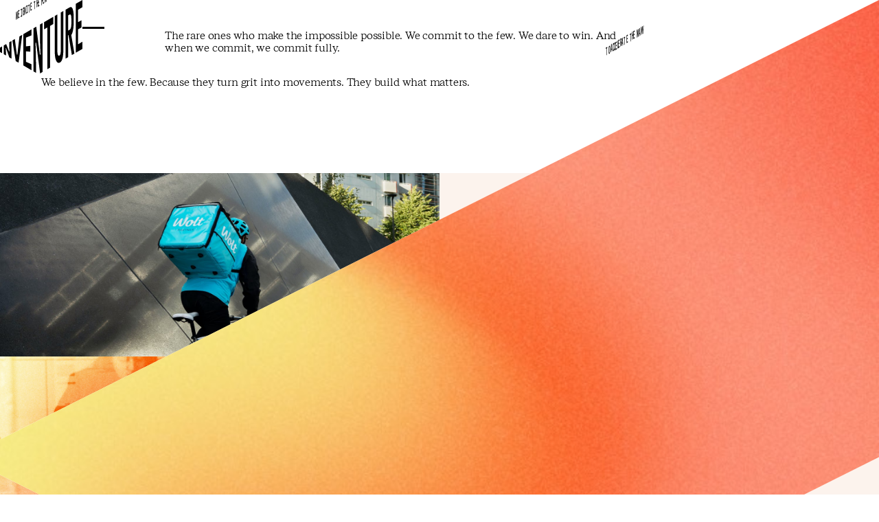

--- FILE ---
content_type: text/html; charset=utf-8
request_url: https://www.inventure.vc/about
body_size: 7736
content:
<!DOCTYPE html><!-- Last Published: Mon Jan 26 2026 13:35:50 GMT+0000 (Coordinated Universal Time) --><html data-wf-domain="www.inventure.vc" data-wf-page="686bd4ee881e5fff3ff98925" data-wf-site="686bd4ee881e5fff3ff98930" lang="en"><head><meta charset="utf-8"/><title>About</title><meta content="About" property="og:title"/><meta content="About" property="twitter:title"/><meta content="width=device-width, initial-scale=1" name="viewport"/><link href="https://cdn.prod.website-files.com/686bd4ee881e5fff3ff98930/css/inventure-505f86d6af74f02014f127e8a1d32.webflow.shared.bbb55e317.min.css" rel="stylesheet" type="text/css" integrity="sha384-u7VeMXgUh7vOZmVg57AKa0g2k+tORzSb3CXPzxvafwzPIJjfSL98otSuUg4PgaYU" crossorigin="anonymous"/><style>html.w-mod-js:not(.w-mod-ix3) :is([data-reveal-content="hero"], [data-wf-target*='["84512015-aff8-54c1-19ad-1a0d86b22702","84512015-aff8-54c1-19ad-1a0d86b22704"]'] > *) {visibility: hidden !important;}</style><script type="text/javascript">!function(o,c){var n=c.documentElement,t=" w-mod-";n.className+=t+"js",("ontouchstart"in o||o.DocumentTouch&&c instanceof DocumentTouch)&&(n.className+=t+"touch")}(window,document);</script><link href="https://cdn.prod.website-files.com/686bd4ee881e5fff3ff98930/686bebad1658bec1bc9cf152_favicon.png" rel="shortcut icon" type="image/x-icon"/><link href="https://cdn.prod.website-files.com/686bd4ee881e5fff3ff98930/68b94713098829af8e6dd8ba_Inventure-Avatar.png" rel="apple-touch-icon"/><script defer data-domain="inventure.vc" src="https://plausible.io/js/script.js"></script>
<meta name="theme-color" content="#E8E5DE">

<style>
  
  @media screen and (min-width: 1600px) {
    html {
       font-size: calc(100% + 0.05vw);
    }
  }
  
  body {
   	-webkit-font-smoothing: antialiased; 
  }
  
  p a {
    text-decoration-line: underline;
    text-decoration-style: initial;
    text-underline-offset: 0.15em;
    text-decoration-color: var(--color--red);
    text-decoration-thickness: 0.07em;
  }
  
  p a:hover {
    text-decoration-color: inherit;
   
  }
  
  .f1, .hero-card_name, .company-list_name {
    font-feature-settings: "ss01";
  }
  
/* ARTICLE */
  
  article h1,
  article h2,
  article h3,
  article h4,
  article h5,
  article h6 {
   	margin-top: 1.25em;
    margin-bottom: 0.75em;
    font-family: unset;
  }
  
  article h1,
  article h2 {
   	font-size: var(--font--size-3);
  }
  
  article h3,
  article h4,
  article h5,
  article h6 {
    font-family: MarcinAntiqueNarrow,Arial,sans-serif;
   	font-size: var(--font--size-5);
  }
  
  .w-richtext figure {
    max-width: 100%;
}
  
.article-main strong {
    font-weight: normal;
}

/* COMPONENTS*/
  
.two-column-image-text h1, 
.two-column-image-text h2,
.two-column-image-text h3,
.two-column-image-text h4 {
    margin-bottom: 1.5em;
}
  
  
/* COMPONENTS ANIMATION*/
  
 .btn {--_theme---button-hover-bg-base: var(--color--black-100);}
  
 .btn:after {
  position: absolute;
  content: "";
  top: 0;
  left: 0;
  width: 0%;
  height: 100%;
  background-color: var(--_theme---button-hover-bg-base);
  transition: all ease 300ms;
  z-index: -1;
  filter: blur(4px);
}
  .btn:hover:after {
    width: 100%;
    filter: blur(0px);
  }
  
   .btn[data-wf--button-main--variant="primary"] {
   --_theme---button-hover-bg-base: var(--_theme---button--primary-hover-bg);
  }
  .btn[data-wf--button-main--variant="secondary"] {
   --_theme---button-hover-bg-base: var(--_theme---button--secondary-hover-bg);
  }
  .btn[data-wf--button-main--variant="cta"] {
   --_theme---button-hover-bg-base: var(--_theme---button--cta-hover-bg);
  }
  
.hero-card_link:hover .hero-card_name-container,
.hero-card_link:hover .team-card_name-container {
	background-color: var(--_theme---hero--card-hover-bg);
}

.hero-card_link:hover .hero-card_name {
	padding-left: var(--space--h-md);
 	padding-right: var(--space--h-xs);
}

.hero-card_link:hover .team-card-info {
	padding-left: 1.8em;
 	padding-right: 0.7em;
 	padding-top: 0em;
}
  
.article-card:hover .article-card_text {
  	background-color: var(--_theme---article--bg-color-hover);
  	padding-left: var(--space--h-sm);
 	padding-right: 0.5rem;
  }
  
  .article-card:hover .article-card_image {
  	left:-2%;
    right 0%;
    width: 102%;
  }
  
  /*PORTFOLIO*/
  
  .portfolio-featured-list > .w-dyn-item:nth-child(odd) .is-desktop .hero-card_link {

    flex-direction:row-reverse;
}
 
  
</style></head><body class="body"><div class="page_wrap"><div class="nav_1_component"><div class="w-embed"><style>
:root {
	--nav_1--height: 5rem;
	--nav_1--banner-height: 2.4rem;
	--nav_1--height-total: var(--nav_1--height);
	--nav_1--icon-thickness: 1.5px;
	--nav_1--hamburger-thickness: var(--nav_1--icon-thickness);
	--nav_1--hamburger-gap: 1rem;
	--nav_1--hamburger-rotate: 30;
	--nav_1--menu-open-duration: 400ms;
	--nav_1--menu-close-duration: 400ms;
	--nav_1--dropdown-duration: 400ms;
	--nav_1--dropdown-open-duration: 400ms;
	--nav_1--dropdown-delay: 0ms;
}
/* on smaller screens */
@media (width < 40em) {
	/* disable scroll when mobile menu is open */
	body:has(.nav_1_component .w-nav-button.w--open) { overflow: hidden; }
}
/* on larger screens */
@container (min-width: 40em) {
	/* show desktop nav & dropdown backdrop */
	.nav_1_wrap.is-desktop, .nav_1_dropdown_backdrop { display: block; }
	/* hide mobile nav & mobile menu backdrop */
	.nav_1_wrap.is-mobile, .nav_1_menu_backdrop { display: none; }
}
/* dropdown list: initial state */
html:not(.wf-design-mode) .nav_1_dropdown_component > .w-dropdown-list {
	/* removes display none to enable css transitions */
	display: grid !important;
	grid-template-columns: minmax(0, 1fr);
	/* sets list to 0 height by default */
	grid-template-rows: 0fr;
	transition: grid-template-rows var(--nav_1--dropdown-duration);
	/* makes list content not focusable when closed */
	visibility: hidden;
	opacity: 0;
}
/* makes list content focusable when opened */
html:not(.wf-design-mode) .nav_1_dropdown_component > .w-dropdown-list.w--open {
	visibility: visible;
	opacity: 1;
}
/* sets list child to overflow hidden to enable css height transition */
.nav_1_dropdown_component > .w-dropdown-list > * {
	overflow: hidden;
}
/* set open state of dropdown list */
.nav_1_dropdown_component:has(> .w-dropdown-toggle[aria-expanded="true"]) > .w-dropdown-list {
	--nav_1--dropdown-duration: var(--nav_1--dropdown-open-duration);
	grid-template-rows: 1fr;
}
/* on desktop, delay dropdown opening if another dropdown is open */
.nav_1_wrap.is-desktop:has(.nav_1_dropdown_component > .w-dropdown-toggle.w--open[aria-expanded="false"]) .nav_1_dropdown_component:has(> .w--open[aria-expanded="true"]) > .w-dropdown-list {
	transition-delay: var(--nav_1--dropdown-duration);
}
/* reveal dropdown backdrop when dropdown open */
.nav_1_dropdown_backdrop {
	transition: opacity var(--nav_1--dropdown-duration);
}
body:has(.nav_1_dropdown_component > [aria-expanded="true"]) .nav_1_dropdown_backdrop {
	opacity: 1;
}
/* rotate arrow inside open dropdown */
.w-dropdown-toggle[aria-expanded="true"] .nav_1_links_svg {
	transform: rotate(-180deg);
}
/* fade out other dropdown links when link is hovered */
@media (hover: hover) and (pointer: fine) {
	body:has(.nav_1_dropdown_item:hover) .nav_1_dropdown_item:not(:hover) > * > * {
		opacity: 0.5;
	}
}
/* animate first hamburger line when opened */
.nav_1_component .w-nav-button.w--open > * > :first-child {
	transform: translateY(calc(var(--nav_1--hamburger-thickness) * 0.5 + var(--nav_1--hamburger-gap) * 0.5)) rotate(calc(var(--nav_1--hamburger-rotate) * -1deg));
}
/* animate second hamburger line when opened */
.nav_1_component .w-nav-button.w--open > * > :last-child {
	transform: translateY(calc(var(--nav_1--hamburger-thickness) * -0.5 + var(--nav_1--hamburger-gap) * -0.5)) rotate(calc(var(--nav_1--hamburger-rotate) * 1deg));
}
/* reveal mobile menu backdrop on menu open */
.nav_1_menu_backdrop {
	transition: opacity var(--nav_1--menu-close-duration);
}
.nav_1_component:has(.w-nav-button.w--open) .nav_1_menu_backdrop {
	opacity: 1;
}
/* menu animations */
@keyframes menuOpen {
 from { clip-path: polygon(0 0, 100% 0, 100% 0, 0 0); }
 to { clip-path: polygon(0 0, 100% 0, 100% 100%, 0 100%); }
}
@keyframes menuClose {
 from { clip-path: polygon(0 0, 100% 0, 100% 100%, 0 100%); }
 to { clip-path: polygon(0 0, 100% 0, 100% 0, 0 0); }
}
/* menu open */
.nav_1_component:has(.w-nav-button.w--open) .w-nav-menu {
	animation: menuOpen var(--nav_1--menu-open-duration) ease-in-out forwards;
}
/* menu close */
.nav_1_component:has(.w-nav-button:not(.w--open)) .w-nav-menu {
	animation: menuClose var(--nav_1--menu-close-duration) ease-in-out forwards;
}
/* position overflow to top of screen */
.nav_1_component .w-nav-overlay {
 top: 0;
 min-height: 100vh;
}
/* search focus underline */
.nav_1_search_wrap:has(input:focus-visible) {
	border-color: var(--_theme---text);
}
/* open dropdown on mobile */
.nav_1_wrap.is-mobile [data-open-on-mobile] > .w-dropdown-toggle {
	display: none;
}
.nav_1_wrap.is-mobile [data-open-on-mobile] > .w-dropdown-list {
	visibility: visible;
	opacity: 1;
	display: block;
	grid-template-rows: 1fr;
}
/* Rotate Nav Banner Arrow When External Link */
a[target="_blank"] .nav_1_banner_svg {
	transform: rotate(-45deg);
}
/* nav banner */
html:has(.nav_1_banner_wrap:not(.w-condition-invisible)):not(.hide-nav-banner) {
	--nav_1--height-total: calc(var(--nav_1--banner-height) + var(--nav_1--height));
}
.hide-nav-banner .nav_1_banner_wrap {
	display: none;
}
</style></div><a href="/#main" class="nav_1_skip_wrap w-inline-block"><div class="nav_1_skip_text u-text-style-small">Skip to main content</div></a><div role="banner" class="nav_1_wrap is-desktop"><div class="nav_1_contain u-container"><a aria-label="Home Page" href="/" class="nav_1_logo_wrap w-inline-block"><div class="logotype_svg w-embed"><svg id="logotype" xmlns="http://www.w3.org/2000/svg" width="auto" height="100%" viewBox="0 0 1080 980"><path d="m0,680.7v-57.2l27.6-16v89.1l-27.6-15.9h0Z" stroke-width="0"/><path d="m50.1,709.6v-115l30.5-17.6,39.2,97.4s3.1.4,4.9.7c0,0-3.3-55.7-3.4-66.2-.1-18.5.1-36.9,0-55.4,6.1-3.5,29-16.7,29-16.7v230.8l-28.7-16.6-43.2-122-4.1.7c1.1,10.4,3.4,33.9,3.4,50.9,0,15.1.2,29.2.2,45.1-9-5.2-27.8-16.1-27.8-16.1h0Z" stroke-width="0"/><path d="m291.2,455.4l-47.6,365.9-37.4-21.6-44.1-269.8,32.1-19.1,26.5,203.4,7.1,1.6,27.2-239.2,36.2-21.2h0Z" stroke-width="0"/><path d="m305.6,857.1v-410l107.2-61.9v78.4l-72.3,29.3v114l56.8-6.2-.1,75.8-56.7-3.5v137.2l72.3,29.7v79.2l-107.2-62h0Z" stroke-width="0"/><path d="m438.1,933.6V370.6l37-21.4,47.7,368.5s4.8-2.8,8.1-4.7c0-.6,0-1.2-.1-1.8,0-.6-.1-1.3-.1-2.1-1.7-34.8-3.2-69.6-4.4-104.4-1.2-34.3-1.7-68.7-2-103-1-88.9-1-145.1-1-180.5l35.1-20.2v640.7l-32.8,18.9-52.1-401.6s-5,.8-8.3,1.4c1.6,37,3,74.1,4.1,111.2,1,33.1,1.7,66.3,1.9,99.5.3,60.7.6,121.5.9,182.2-11.4-6.6-34-19.7-34-19.7h0Z" stroke-width="0"/><path d="m620.6,906V359.4l-42.9,24.8v-94.2l120.4-69.4.1,93.9-42.2,24.5.1,546.5-35.5,20.5h0Z" stroke-width="0"/><path d="m717.5,209.2l34.3-19.8v475.4c.1,17.5,1.4,31.4,3.7,41.7,2.4,10.3,5.6,17.2,9.6,20.5,4,3.4,8.5,3.6,13.5.8,4-2.3,7.4-6.5,10.1-12.6,2.7-6,4.8-14.9,6.2-26.5,1.5-11.6,2.2-26.5,2.3-44.8l-.1-480.8,34.2-19.8v482c0,40.1-1.9,73.3-5.2,99.7s-8.3,46.9-14.8,61.7-14.8,25-24.6,30.7c-13,7.5-24.7,7.1-35.2-1.3-10.4-8.4-18.7-25-24.8-49.9s-9-57.6-9.2-98V209.2h0Z" stroke-width="0"/><path d="m934,460.2c13.9,80.2,27.7,160.9,41.2,241.1-11.1,6.4-22.3,12.9-33.4,19.3-14.5-87.3-29.4-175.2-44.3-262.5-3,1.7-4.4,2.5-7.4,4.2.1,3.5.3,7,.4,10.4.1,3.4.3,6.8.3,10.1.7,20,1.5,40.1,1.9,60.1.4,16.6.6,33.2.6,49.8v155.8l-33.1,19.1V126.9s34-19.8,51.4-29.7c9.7-5.2,21.3-8,30,1.5,11.1,12.2,15.1,29.7,18.2,45.2,5.7,28.5,6,58.7,6.3,88.1,0,16.1.1,32.2.1,48.4-.1,26.1-.6,52.3-3.5,78-2.2,20.2-5.1,40.8-10.8,60.1-4.2,14.4-9.5,28.7-17.9,41.7h0Zm-41-258.2c.1,66.2.2,132.4.2,198.6,7.8-4.5,11.7-6.7,19.4-11.1,4.9-2.8,9-7.8,12.4-14.9,3.4-7.2,6-16.3,7.7-27.5,2-12.7,2.6-25.7,2.6-38.6,0-20.4-.1-40.8-.1-61.2-.3-12.3-.4-24.6-2.7-36.7-1.8-9.3-4.4-15.7-7.8-19-3.4-3.3-7.5-3.6-12.4-.8-7.7,4.5-11.5,6.7-19.3,11.2h0Z" stroke-width="0"/><path d="m993.4,690.7V50L1080,0v94.2l-57.2,33v163.7l45.2-25.8v94.4l-45.2,25.8v194.5l57.2-32.6v93.6l-86.6,49.9h0Z" stroke-width="0"/></svg></div></a><div class="space-fill"></div><nav role="navigation" class="nav_1_desktop_layout"><div data-wf--nav-links--variant="desktop" class="nav_1_links_component w-variant-5c695af5-98b6-b7fe-7860-93741adb31e2 f6"><ul role="list" class="nav_1_links_wrap w-variant-5c695af5-98b6-b7fe-7860-93741adb31e2 w-list-unstyled"><li class="nav_1_links_item"><a href="/portfolio" class="nav_1_links_link w-inline-block"><div class="nav_1_links_text">Portfolio</div></a></li><li class="nav_1_links_item"><a href="/team" class="nav_1_links_link w-inline-block"><div class="nav_1_links_text">Team</div></a></li><li class="nav_1_links_item"><a href="/news" class="nav_1_links_link w-inline-block"><div class="nav_1_links_text">News<br/></div></a></li><li class="nav_1_links_item"><a href="/about" aria-current="page" class="nav_1_links_link w-inline-block w--current"><div class="nav_1_links_text">About</div></a></li><li class="nav_1_links_item"><a href="/contact" class="nav_1_links_link w-inline-block"><div class="nav_1_links_text">Contact</div></a></li></ul></div></nav></div></div><div data-animation="default" data-collapse="all" data-duration="400" data-easing="ease" data-easing2="ease" role="banner" class="nav_1_wrap is-mobile w-nav"><div class="nav_1_mobile_contain u-container"><a aria-label="Home Page" href="/" class="nav_1_logo_wrap w-inline-block"><div class="logotype_svg w-embed"><svg id="logotype" xmlns="http://www.w3.org/2000/svg" width="auto" height="100%" viewBox="0 0 1080 980"><path d="m0,680.7v-57.2l27.6-16v89.1l-27.6-15.9h0Z" stroke-width="0"/><path d="m50.1,709.6v-115l30.5-17.6,39.2,97.4s3.1.4,4.9.7c0,0-3.3-55.7-3.4-66.2-.1-18.5.1-36.9,0-55.4,6.1-3.5,29-16.7,29-16.7v230.8l-28.7-16.6-43.2-122-4.1.7c1.1,10.4,3.4,33.9,3.4,50.9,0,15.1.2,29.2.2,45.1-9-5.2-27.8-16.1-27.8-16.1h0Z" stroke-width="0"/><path d="m291.2,455.4l-47.6,365.9-37.4-21.6-44.1-269.8,32.1-19.1,26.5,203.4,7.1,1.6,27.2-239.2,36.2-21.2h0Z" stroke-width="0"/><path d="m305.6,857.1v-410l107.2-61.9v78.4l-72.3,29.3v114l56.8-6.2-.1,75.8-56.7-3.5v137.2l72.3,29.7v79.2l-107.2-62h0Z" stroke-width="0"/><path d="m438.1,933.6V370.6l37-21.4,47.7,368.5s4.8-2.8,8.1-4.7c0-.6,0-1.2-.1-1.8,0-.6-.1-1.3-.1-2.1-1.7-34.8-3.2-69.6-4.4-104.4-1.2-34.3-1.7-68.7-2-103-1-88.9-1-145.1-1-180.5l35.1-20.2v640.7l-32.8,18.9-52.1-401.6s-5,.8-8.3,1.4c1.6,37,3,74.1,4.1,111.2,1,33.1,1.7,66.3,1.9,99.5.3,60.7.6,121.5.9,182.2-11.4-6.6-34-19.7-34-19.7h0Z" stroke-width="0"/><path d="m620.6,906V359.4l-42.9,24.8v-94.2l120.4-69.4.1,93.9-42.2,24.5.1,546.5-35.5,20.5h0Z" stroke-width="0"/><path d="m717.5,209.2l34.3-19.8v475.4c.1,17.5,1.4,31.4,3.7,41.7,2.4,10.3,5.6,17.2,9.6,20.5,4,3.4,8.5,3.6,13.5.8,4-2.3,7.4-6.5,10.1-12.6,2.7-6,4.8-14.9,6.2-26.5,1.5-11.6,2.2-26.5,2.3-44.8l-.1-480.8,34.2-19.8v482c0,40.1-1.9,73.3-5.2,99.7s-8.3,46.9-14.8,61.7-14.8,25-24.6,30.7c-13,7.5-24.7,7.1-35.2-1.3-10.4-8.4-18.7-25-24.8-49.9s-9-57.6-9.2-98V209.2h0Z" stroke-width="0"/><path d="m934,460.2c13.9,80.2,27.7,160.9,41.2,241.1-11.1,6.4-22.3,12.9-33.4,19.3-14.5-87.3-29.4-175.2-44.3-262.5-3,1.7-4.4,2.5-7.4,4.2.1,3.5.3,7,.4,10.4.1,3.4.3,6.8.3,10.1.7,20,1.5,40.1,1.9,60.1.4,16.6.6,33.2.6,49.8v155.8l-33.1,19.1V126.9s34-19.8,51.4-29.7c9.7-5.2,21.3-8,30,1.5,11.1,12.2,15.1,29.7,18.2,45.2,5.7,28.5,6,58.7,6.3,88.1,0,16.1.1,32.2.1,48.4-.1,26.1-.6,52.3-3.5,78-2.2,20.2-5.1,40.8-10.8,60.1-4.2,14.4-9.5,28.7-17.9,41.7h0Zm-41-258.2c.1,66.2.2,132.4.2,198.6,7.8-4.5,11.7-6.7,19.4-11.1,4.9-2.8,9-7.8,12.4-14.9,3.4-7.2,6-16.3,7.7-27.5,2-12.7,2.6-25.7,2.6-38.6,0-20.4-.1-40.8-.1-61.2-.3-12.3-.4-24.6-2.7-36.7-1.8-9.3-4.4-15.7-7.8-19-3.4-3.3-7.5-3.6-12.4-.8-7.7,4.5-11.5,6.7-19.3,11.2h0Z" stroke-width="0"/><path d="m993.4,690.7V50L1080,0v94.2l-57.2,33v163.7l45.2-25.8v94.4l-45.2,25.8v194.5l57.2-32.6v93.6l-86.6,49.9h0Z" stroke-width="0"/></svg></div></a><div class="space-fill"></div><nav role="navigation" class="nav_1_menu_wrap w-nav-menu"><div data-lenis-prevent="" class="nav_1_menu_scroll"><div class="nav_1_menu_contain u-container"><div data-wf--nav-links--variant="base" class="nav_1_links_component f6"><ul role="list" class="nav_1_links_wrap w-list-unstyled"><li class="nav_1_links_item"><a href="/portfolio" class="nav_1_links_link w-inline-block"><div class="nav_1_links_text">Portfolio</div></a></li><li class="nav_1_links_item"><a href="/team" class="nav_1_links_link w-inline-block"><div class="nav_1_links_text">Team</div></a></li><li class="nav_1_links_item"><a href="/news" class="nav_1_links_link w-inline-block"><div class="nav_1_links_text">News<br/></div></a></li><li class="nav_1_links_item"><a href="/about" aria-current="page" class="nav_1_links_link w-inline-block w--current"><div class="nav_1_links_text">About</div></a></li><li class="nav_1_links_item"><a href="/contact" class="nav_1_links_link w-inline-block"><div class="nav_1_links_text">Contact</div></a></li></ul></div></div></div></nav><div class="nav_1_btn_wrap w-nav-button"><div class="nav_1_btn_layout"><div class="nav_1_btn_line"></div><div class="nav_1_btn_line"></div></div></div></div></div><div class="nav_1_dropdown_backdrop"></div></div><main class="page_main"><div class="portfolio-header"><div class="about-text-wrapper"><div class="header-heading-wrapper"><h1 class="about-heading">We Ignite the Few</h1></div><div class="about-text indent"><div class="f2">The rare ones who make the impossible possible. We commit to the few. We dare to win. And when we commit, we commit fully.</div></div><div class="about-text second"><div class="f2">We believe in the few. Because they turn grit into movements. They build what matters.</div></div><div class="about-text-last-heading"><h1 class="portfolio-heading right-aligned">To Accelerate the Many</h1></div></div><div class="hero-triangle-wrapper sticky"><div class="hero-triangle sticky"><div class="hero-triangle-container shaped"><img src="https://cdn.prod.website-files.com/686bd4ee881e5fff3ff98930/68b6d0617587deed37ceeb00_Infuse-03%20Medium.jpeg" loading="lazy" sizes="100vw" srcset="https://cdn.prod.website-files.com/686bd4ee881e5fff3ff98930/68b6d0617587deed37ceeb00_Infuse-03%20Medium-p-500.jpeg 500w, https://cdn.prod.website-files.com/686bd4ee881e5fff3ff98930/68b6d0617587deed37ceeb00_Infuse-03%20Medium.jpeg 640w" alt="" class="hero-triangle-image"/></div></div></div></div><section data-wf--image-text-section--variant="image-left" class="two-column-image-text-layout"><img src="https://cdn.prod.website-files.com/686bd4ee881e5fff3ff98930/68b6ce5b9aa56cd348dcabdf_392271-c9f1807b-a754-4a1b-8e06-0cd520a51cbf_8-f783fe-original-1622464296.jpeg" loading="lazy" alt="" sizes="100vw" srcset="https://cdn.prod.website-files.com/686bd4ee881e5fff3ff98930/68b6ce5b9aa56cd348dcabdf_392271-c9f1807b-a754-4a1b-8e06-0cd520a51cbf_8-f783fe-original-1622464296-p-500.jpeg 500w, https://cdn.prod.website-files.com/686bd4ee881e5fff3ff98930/68b6ce5b9aa56cd348dcabdf_392271-c9f1807b-a754-4a1b-8e06-0cd520a51cbf_8-f783fe-original-1622464296-p-800.jpeg 800w, https://cdn.prod.website-files.com/686bd4ee881e5fff3ff98930/68b6ce5b9aa56cd348dcabdf_392271-c9f1807b-a754-4a1b-8e06-0cd520a51cbf_8-f783fe-original-1622464296-p-1080.jpeg 1080w, https://cdn.prod.website-files.com/686bd4ee881e5fff3ff98930/68b6ce5b9aa56cd348dcabdf_392271-c9f1807b-a754-4a1b-8e06-0cd520a51cbf_8-f783fe-original-1622464296.jpeg 1500w" class="two-column-image"/><div class="two-column-image-text-wrapper"><div data-wf-target="[[[&quot;84512015-aff8-54c1-19ad-1a0d86b22702&quot;,&quot;84512015-aff8-54c1-19ad-1a0d86b22704&quot;],[&quot;84512015-aff8-54c1-19ad-1a0d86b2270f&quot;]]]" class="two-column-image-text w-richtext"><h3>Fast facts.</h3><p>We commit to early-stage founders with roots in the Nordics and Baltics. </p><p>Our sweet spot is a €1-3 million ticket, but our tickets can range between €300k to €5 million. </p><p>We&#x27;ve been the first institutional investor in 87% of our portfolio.</p></div><div></div></div></section><section data-wf--image-text-section--variant="image-right" class="two-column-image-text-layout"><img src="https://cdn.prod.website-files.com/686bd4ee881e5fff3ff98930/68b6d3c97f9e94332ffbdee0_team.jpg" loading="lazy" id="w-node-_84512015-aff8-54c1-19ad-1a0d86b2270d-86b22702" alt="" sizes="100vw" srcset="https://cdn.prod.website-files.com/686bd4ee881e5fff3ff98930/68b6d3c97f9e94332ffbdee0_team-p-500.jpg 500w, https://cdn.prod.website-files.com/686bd4ee881e5fff3ff98930/68b6d3c97f9e94332ffbdee0_team.jpg 576w" class="two-column-image w-variant-6f5773c7-8c95-06e4-41e4-495db2f07478"/><div class="two-column-image-text-wrapper"><div data-wf-target="[[[&quot;84512015-aff8-54c1-19ad-1a0d86b22702&quot;,&quot;84512015-aff8-54c1-19ad-1a0d86b22704&quot;],[&quot;32691b7c-cdf8-7250-e260-4062ddf76f0e&quot;]]]" class="two-column-image-text w-richtext"><h3>We dare to win.</h3><p>The best founding teams need an investor that&#x27;s as driven as they are. We wake up every morning to mirror your ambition. Because it&#x27;s the few that accelerate the many. </p></div><div></div></div></section><section data-wf--image-text-section--variant="image-left" class="two-column-image-text-layout"><img src="https://cdn.prod.website-files.com/686bd4ee881e5fff3ff98930/68b6d0617587deed37ceeb00_Infuse-03%20Medium.jpeg" loading="lazy" alt="" sizes="100vw" srcset="https://cdn.prod.website-files.com/686bd4ee881e5fff3ff98930/68b6d0617587deed37ceeb00_Infuse-03%20Medium-p-500.jpeg 500w, https://cdn.prod.website-files.com/686bd4ee881e5fff3ff98930/68b6d0617587deed37ceeb00_Infuse-03%20Medium.jpeg 640w" class="two-column-image"/><div class="two-column-image-text-wrapper"><div data-wf-target="[[[&quot;84512015-aff8-54c1-19ad-1a0d86b22702&quot;,&quot;84512015-aff8-54c1-19ad-1a0d86b22704&quot;],[&quot;6c6ff361-1a12-e28c-233f-7bece7046349&quot;]]]" class="two-column-image-text w-richtext"><h3>We&#x27;re at our best when things look  really uncertain.</h3><p>In the early days, you should have big unsolved questions. Wolt pivoted. Swappie pivoted. We&#x27;re all making it up as we go. What matters is raw ambition. </p></div><div></div></div></section><div class="contact-section"><div class="div-block-81"><h2>Have something bold in mind?<br/> <br/>Let’s talk.</h2></div><div class="div-block-80"><a data-wf--button-main--variant="primary" href="/contact" class="btn w-variant-de5e9fb3-5e18-b68c-3911-c128ec45a764 w-button">Get in touch </a></div></div></main><div class="footer"><div id="w-node-_2fc0a376-af4b-ee56-8493-b5850ca373a7-0ca373a6" class="footer_logo-wrapper"><div class="logotype_svg w-embed"><svg id="logotype" xmlns="http://www.w3.org/2000/svg" width="auto" height="100%" viewBox="0 0 1080 980"><path d="m0,680.7v-57.2l27.6-16v89.1l-27.6-15.9h0Z" stroke-width="0"/><path d="m50.1,709.6v-115l30.5-17.6,39.2,97.4s3.1.4,4.9.7c0,0-3.3-55.7-3.4-66.2-.1-18.5.1-36.9,0-55.4,6.1-3.5,29-16.7,29-16.7v230.8l-28.7-16.6-43.2-122-4.1.7c1.1,10.4,3.4,33.9,3.4,50.9,0,15.1.2,29.2.2,45.1-9-5.2-27.8-16.1-27.8-16.1h0Z" stroke-width="0"/><path d="m291.2,455.4l-47.6,365.9-37.4-21.6-44.1-269.8,32.1-19.1,26.5,203.4,7.1,1.6,27.2-239.2,36.2-21.2h0Z" stroke-width="0"/><path d="m305.6,857.1v-410l107.2-61.9v78.4l-72.3,29.3v114l56.8-6.2-.1,75.8-56.7-3.5v137.2l72.3,29.7v79.2l-107.2-62h0Z" stroke-width="0"/><path d="m438.1,933.6V370.6l37-21.4,47.7,368.5s4.8-2.8,8.1-4.7c0-.6,0-1.2-.1-1.8,0-.6-.1-1.3-.1-2.1-1.7-34.8-3.2-69.6-4.4-104.4-1.2-34.3-1.7-68.7-2-103-1-88.9-1-145.1-1-180.5l35.1-20.2v640.7l-32.8,18.9-52.1-401.6s-5,.8-8.3,1.4c1.6,37,3,74.1,4.1,111.2,1,33.1,1.7,66.3,1.9,99.5.3,60.7.6,121.5.9,182.2-11.4-6.6-34-19.7-34-19.7h0Z" stroke-width="0"/><path d="m620.6,906V359.4l-42.9,24.8v-94.2l120.4-69.4.1,93.9-42.2,24.5.1,546.5-35.5,20.5h0Z" stroke-width="0"/><path d="m717.5,209.2l34.3-19.8v475.4c.1,17.5,1.4,31.4,3.7,41.7,2.4,10.3,5.6,17.2,9.6,20.5,4,3.4,8.5,3.6,13.5.8,4-2.3,7.4-6.5,10.1-12.6,2.7-6,4.8-14.9,6.2-26.5,1.5-11.6,2.2-26.5,2.3-44.8l-.1-480.8,34.2-19.8v482c0,40.1-1.9,73.3-5.2,99.7s-8.3,46.9-14.8,61.7-14.8,25-24.6,30.7c-13,7.5-24.7,7.1-35.2-1.3-10.4-8.4-18.7-25-24.8-49.9s-9-57.6-9.2-98V209.2h0Z" stroke-width="0"/><path d="m934,460.2c13.9,80.2,27.7,160.9,41.2,241.1-11.1,6.4-22.3,12.9-33.4,19.3-14.5-87.3-29.4-175.2-44.3-262.5-3,1.7-4.4,2.5-7.4,4.2.1,3.5.3,7,.4,10.4.1,3.4.3,6.8.3,10.1.7,20,1.5,40.1,1.9,60.1.4,16.6.6,33.2.6,49.8v155.8l-33.1,19.1V126.9s34-19.8,51.4-29.7c9.7-5.2,21.3-8,30,1.5,11.1,12.2,15.1,29.7,18.2,45.2,5.7,28.5,6,58.7,6.3,88.1,0,16.1.1,32.2.1,48.4-.1,26.1-.6,52.3-3.5,78-2.2,20.2-5.1,40.8-10.8,60.1-4.2,14.4-9.5,28.7-17.9,41.7h0Zm-41-258.2c.1,66.2.2,132.4.2,198.6,7.8-4.5,11.7-6.7,19.4-11.1,4.9-2.8,9-7.8,12.4-14.9,3.4-7.2,6-16.3,7.7-27.5,2-12.7,2.6-25.7,2.6-38.6,0-20.4-.1-40.8-.1-61.2-.3-12.3-.4-24.6-2.7-36.7-1.8-9.3-4.4-15.7-7.8-19-3.4-3.3-7.5-3.6-12.4-.8-7.7,4.5-11.5,6.7-19.3,11.2h0Z" stroke-width="0"/><path d="m993.4,690.7V50L1080,0v94.2l-57.2,33v163.7l45.2-25.8v94.4l-45.2,25.8v194.5l57.2-32.6v93.6l-86.6,49.9h0Z" stroke-width="0"/></svg></div></div><div id="w-node-_2fc0a376-af4b-ee56-8493-b5850ca373a9-0ca373a6" class="footer_nav-wrapper"><div><div data-wf--nav-links--variant="base" class="nav_1_links_component f6"><ul role="list" class="nav_1_links_wrap w-list-unstyled"><li class="nav_1_links_item"><a href="/portfolio" class="nav_1_links_link w-inline-block"><div class="nav_1_links_text">Portfolio</div></a></li><li class="nav_1_links_item"><a href="/team" class="nav_1_links_link w-inline-block"><div class="nav_1_links_text">Team</div></a></li><li class="nav_1_links_item"><a href="/news" class="nav_1_links_link w-inline-block"><div class="nav_1_links_text">News<br/></div></a></li><li class="nav_1_links_item"><a href="/about" aria-current="page" class="nav_1_links_link w-inline-block w--current"><div class="nav_1_links_text">About</div></a></li><li class="nav_1_links_item"><a href="/contact" class="nav_1_links_link w-inline-block"><div class="nav_1_links_text">Contact</div></a></li></ul></div></div><div class="footer_nav-secondary"><ul role="list" class="nav_2_links_wrap f6 w-list-unstyled"><li class="nav_2_links_item"><a href="https://inventure.in.howspace.com/inventure-landscape" class="nav_2_links_link w-inline-block"><div class="nav_2_links_text">LP Portal</div></a></li><li class="nav_2_links_item"><a href="/privacy-policy" class="nav_2_links_link w-inline-block"><div class="nav_2_links_text">Privacy policy</div></a></li><li class="nav_2_links_item"><a href="https://cdn.prod.website-files.com/686bd4ee881e5fff3ff98930/68b820a50ae386c02e7e42c9_inventure-compliance.pdf" class="nav_2_links_link w-inline-block"><div class="nav_2_links_text">Compliance</div></a></li><li class="nav_2_links_item"><a href="https://data.doks.fi/whistleblower/31b1efc0-775a-4057-b84b-a4ed06326d93/905767b9-e158-4ff0-baee-a54cb1c0a5b2" class="nav_2_links_link w-inline-block"><div class="nav_2_links_text">Whistleblowing</div></a></li></ul></div></div><div id="w-node-c6b90ba4-1347-0ba6-ef8a-a61557432cf9-0ca373a6" class="footer_offices-wrapper"><div data-wf--offices-list--variant="small" class="office-list"><div class="office f5 w-variant-df551a26-c6a4-59b5-0e65-bf675d285824"><h5 class="office-name w-variant-df551a26-c6a4-59b5-0e65-bf675d285824">Helsinki</h5><div class="office-addsress w-variant-df551a26-c6a4-59b5-0e65-bf675d285824">Bulevardi 1 A</div><div class="office-city w-variant-df551a26-c6a4-59b5-0e65-bf675d285824">00100 Helsinki</div><div class="office-country">Finland</div></div><div class="office f5 w-variant-df551a26-c6a4-59b5-0e65-bf675d285824"><h5 class="office-name w-variant-df551a26-c6a4-59b5-0e65-bf675d285824">Stockholm</h5><div class="office-addsress w-variant-df551a26-c6a4-59b5-0e65-bf675d285824">Birger Jarlsgatan 37</div><div class="office-city w-variant-df551a26-c6a4-59b5-0e65-bf675d285824">111 45 Stockholm</div><div class="office-country">Sweden</div></div><div class="office f5 w-variant-df551a26-c6a4-59b5-0e65-bf675d285824"><h5 class="office-name w-variant-df551a26-c6a4-59b5-0e65-bf675d285824">London</h5><div class="office-addsress w-variant-df551a26-c6a4-59b5-0e65-bf675d285824">37-41 Mortimer Street</div><div class="office-city w-variant-df551a26-c6a4-59b5-0e65-bf675d285824">Fitzrovia, London, W1T 3JH</div><div class="office-country">United Kingdom</div></div></div></div><div id="w-node-_252e3f10-3822-7523-dcc0-7e998a84bb1b-0ca373a6" class="footer_social-media"><div class="some-list f6"><a href="https://www.linkedin.com/company/inventure" target="_blank" class="some-link">LinkedIn</a><a href="http://news.inventure.vc" target="_blank" class="some-link">Newsletter</a></div></div><div class="copyright caption">Copyright © 2025 Inventure</div></div></div><script src="https://d3e54v103j8qbb.cloudfront.net/js/jquery-3.5.1.min.dc5e7f18c8.js?site=686bd4ee881e5fff3ff98930" type="text/javascript" integrity="sha256-9/aliU8dGd2tb6OSsuzixeV4y/faTqgFtohetphbbj0=" crossorigin="anonymous"></script><script src="https://cdn.prod.website-files.com/686bd4ee881e5fff3ff98930/js/webflow.schunk.7ad496b937d46bb3.js" type="text/javascript" integrity="sha384-5i2GcpF3+AlFqch5irasNSt62wEB+VNQheXpEzFZc46ZaxmDNeHiCsZ25a8VGdfw" crossorigin="anonymous"></script><script src="https://cdn.prod.website-files.com/686bd4ee881e5fff3ff98930/js/webflow.e9c41442.eae90dd47df9a076.js" type="text/javascript" integrity="sha384-fRURV8zIQEPyxmXyI3vvuqvXMFvTKXZmnFihRGwzgL7Aw8dkvSMDV6nE6k5de2O4" crossorigin="anonymous"></script><script src="https://cdn.prod.website-files.com/gsap/3.14.2/gsap.min.js" type="text/javascript"></script><script src="https://cdn.prod.website-files.com/gsap/3.14.2/SplitText.min.js" type="text/javascript"></script><script src="https://cdn.prod.website-files.com/gsap/3.14.2/ScrollTrigger.min.js" type="text/javascript"></script></body></html>

--- FILE ---
content_type: text/css
request_url: https://cdn.prod.website-files.com/686bd4ee881e5fff3ff98930/css/inventure-505f86d6af74f02014f127e8a1d32.webflow.shared.bbb55e317.min.css
body_size: 22618
content:
html{-webkit-text-size-adjust:100%;-ms-text-size-adjust:100%;font-family:sans-serif}body{margin:0}article,aside,details,figcaption,figure,footer,header,hgroup,main,menu,nav,section,summary{display:block}audio,canvas,progress,video{vertical-align:baseline;display:inline-block}audio:not([controls]){height:0;display:none}[hidden],template{display:none}a{background-color:#0000}a:active,a:hover{outline:0}abbr[title]{border-bottom:1px dotted}b,strong{font-weight:700}dfn{font-style:italic}h1{margin:.67em 0;font-size:2em}mark{color:#000;background:#ff0}small{font-size:80%}sub,sup{vertical-align:baseline;font-size:75%;line-height:0;position:relative}sup{top:-.5em}sub{bottom:-.25em}img{border:0}svg:not(:root){overflow:hidden}hr{box-sizing:content-box;height:0}pre{overflow:auto}code,kbd,pre,samp{font-family:monospace;font-size:1em}button,input,optgroup,select,textarea{color:inherit;font:inherit;margin:0}button{overflow:visible}button,select{text-transform:none}button,html input[type=button],input[type=reset]{-webkit-appearance:button;cursor:pointer}button[disabled],html input[disabled]{cursor:default}button::-moz-focus-inner,input::-moz-focus-inner{border:0;padding:0}input{line-height:normal}input[type=checkbox],input[type=radio]{box-sizing:border-box;padding:0}input[type=number]::-webkit-inner-spin-button,input[type=number]::-webkit-outer-spin-button{height:auto}input[type=search]{-webkit-appearance:none}input[type=search]::-webkit-search-cancel-button,input[type=search]::-webkit-search-decoration{-webkit-appearance:none}legend{border:0;padding:0}textarea{overflow:auto}optgroup{font-weight:700}table{border-collapse:collapse;border-spacing:0}td,th{padding:0}@font-face{font-family:webflow-icons;src:url([data-uri])format("truetype");font-weight:400;font-style:normal}[class^=w-icon-],[class*=\ w-icon-]{speak:none;font-variant:normal;text-transform:none;-webkit-font-smoothing:antialiased;-moz-osx-font-smoothing:grayscale;font-style:normal;font-weight:400;line-height:1;font-family:webflow-icons!important}.w-icon-slider-right:before{content:""}.w-icon-slider-left:before{content:""}.w-icon-nav-menu:before{content:""}.w-icon-arrow-down:before,.w-icon-dropdown-toggle:before{content:""}.w-icon-file-upload-remove:before{content:""}.w-icon-file-upload-icon:before{content:""}*{box-sizing:border-box}html{height:100%}body{color:#333;background-color:#fff;min-height:100%;margin:0;font-family:Arial,sans-serif;font-size:14px;line-height:20px}img{vertical-align:middle;max-width:100%;display:inline-block}html.w-mod-touch *{background-attachment:scroll!important}.w-block{display:block}.w-inline-block{max-width:100%;display:inline-block}.w-clearfix:before,.w-clearfix:after{content:" ";grid-area:1/1/2/2;display:table}.w-clearfix:after{clear:both}.w-hidden{display:none}.w-button{color:#fff;line-height:inherit;cursor:pointer;background-color:#3898ec;border:0;border-radius:0;padding:9px 15px;text-decoration:none;display:inline-block}input.w-button{-webkit-appearance:button}html[data-w-dynpage] [data-w-cloak]{color:#0000!important}.w-code-block{margin:unset}pre.w-code-block code{all:inherit}.w-optimization{display:contents}.w-webflow-badge,.w-webflow-badge>img{box-sizing:unset;width:unset;height:unset;max-height:unset;max-width:unset;min-height:unset;min-width:unset;margin:unset;padding:unset;float:unset;clear:unset;border:unset;border-radius:unset;background:unset;background-image:unset;background-position:unset;background-size:unset;background-repeat:unset;background-origin:unset;background-clip:unset;background-attachment:unset;background-color:unset;box-shadow:unset;transform:unset;direction:unset;font-family:unset;font-weight:unset;color:unset;font-size:unset;line-height:unset;font-style:unset;font-variant:unset;text-align:unset;letter-spacing:unset;-webkit-text-decoration:unset;text-decoration:unset;text-indent:unset;text-transform:unset;list-style-type:unset;text-shadow:unset;vertical-align:unset;cursor:unset;white-space:unset;word-break:unset;word-spacing:unset;word-wrap:unset;transition:unset}.w-webflow-badge{white-space:nowrap;cursor:pointer;box-shadow:0 0 0 1px #0000001a,0 1px 3px #0000001a;visibility:visible!important;opacity:1!important;z-index:2147483647!important;color:#aaadb0!important;overflow:unset!important;background-color:#fff!important;border-radius:3px!important;width:auto!important;height:auto!important;margin:0!important;padding:6px!important;font-size:12px!important;line-height:14px!important;text-decoration:none!important;display:inline-block!important;position:fixed!important;inset:auto 12px 12px auto!important;transform:none!important}.w-webflow-badge>img{position:unset;visibility:unset!important;opacity:1!important;vertical-align:middle!important;display:inline-block!important}h1,h2,h3,h4,h5,h6{margin-bottom:10px;font-weight:700}h1{margin-top:20px;font-size:38px;line-height:44px}h2{margin-top:20px;font-size:32px;line-height:36px}h3{margin-top:20px;font-size:24px;line-height:30px}h4{margin-top:10px;font-size:18px;line-height:24px}h5{margin-top:10px;font-size:14px;line-height:20px}h6{margin-top:10px;font-size:12px;line-height:18px}p{margin-top:0;margin-bottom:10px}blockquote{border-left:5px solid #e2e2e2;margin:0 0 10px;padding:10px 20px;font-size:18px;line-height:22px}figure{margin:0 0 10px}figcaption{text-align:center;margin-top:5px}ul,ol{margin-top:0;margin-bottom:10px;padding-left:40px}.w-list-unstyled{padding-left:0;list-style:none}.w-embed:before,.w-embed:after{content:" ";grid-area:1/1/2/2;display:table}.w-embed:after{clear:both}.w-video{width:100%;padding:0;position:relative}.w-video iframe,.w-video object,.w-video embed{border:none;width:100%;height:100%;position:absolute;top:0;left:0}fieldset{border:0;margin:0;padding:0}button,[type=button],[type=reset]{cursor:pointer;-webkit-appearance:button;border:0}.w-form{margin:0 0 15px}.w-form-done{text-align:center;background-color:#ddd;padding:20px;display:none}.w-form-fail{background-color:#ffdede;margin-top:10px;padding:10px;display:none}label{margin-bottom:5px;font-weight:700;display:block}.w-input,.w-select{color:#333;vertical-align:middle;background-color:#fff;border:1px solid #ccc;width:100%;height:38px;margin-bottom:10px;padding:8px 12px;font-size:14px;line-height:1.42857;display:block}.w-input::placeholder,.w-select::placeholder{color:#999}.w-input:focus,.w-select:focus{border-color:#3898ec;outline:0}.w-input[disabled],.w-select[disabled],.w-input[readonly],.w-select[readonly],fieldset[disabled] .w-input,fieldset[disabled] .w-select{cursor:not-allowed}.w-input[disabled]:not(.w-input-disabled),.w-select[disabled]:not(.w-input-disabled),.w-input[readonly],.w-select[readonly],fieldset[disabled]:not(.w-input-disabled) .w-input,fieldset[disabled]:not(.w-input-disabled) .w-select{background-color:#eee}textarea.w-input,textarea.w-select{height:auto}.w-select{background-color:#f3f3f3}.w-select[multiple]{height:auto}.w-form-label{cursor:pointer;margin-bottom:0;font-weight:400;display:inline-block}.w-radio{margin-bottom:5px;padding-left:20px;display:block}.w-radio:before,.w-radio:after{content:" ";grid-area:1/1/2/2;display:table}.w-radio:after{clear:both}.w-radio-input{float:left;margin:3px 0 0 -20px;line-height:normal}.w-file-upload{margin-bottom:10px;display:block}.w-file-upload-input{opacity:0;z-index:-100;width:.1px;height:.1px;position:absolute;overflow:hidden}.w-file-upload-default,.w-file-upload-uploading,.w-file-upload-success{color:#333;display:inline-block}.w-file-upload-error{margin-top:10px;display:block}.w-file-upload-default.w-hidden,.w-file-upload-uploading.w-hidden,.w-file-upload-error.w-hidden,.w-file-upload-success.w-hidden{display:none}.w-file-upload-uploading-btn{cursor:pointer;background-color:#fafafa;border:1px solid #ccc;margin:0;padding:8px 12px;font-size:14px;font-weight:400;display:flex}.w-file-upload-file{background-color:#fafafa;border:1px solid #ccc;flex-grow:1;justify-content:space-between;margin:0;padding:8px 9px 8px 11px;display:flex}.w-file-upload-file-name{font-size:14px;font-weight:400;display:block}.w-file-remove-link{cursor:pointer;width:auto;height:auto;margin-top:3px;margin-left:10px;padding:3px;display:block}.w-icon-file-upload-remove{margin:auto;font-size:10px}.w-file-upload-error-msg{color:#ea384c;padding:2px 0;display:inline-block}.w-file-upload-info{padding:0 12px;line-height:38px;display:inline-block}.w-file-upload-label{cursor:pointer;background-color:#fafafa;border:1px solid #ccc;margin:0;padding:8px 12px;font-size:14px;font-weight:400;display:inline-block}.w-icon-file-upload-icon,.w-icon-file-upload-uploading{width:20px;margin-right:8px;display:inline-block}.w-icon-file-upload-uploading{height:20px}.w-container{max-width:940px;margin-left:auto;margin-right:auto}.w-container:before,.w-container:after{content:" ";grid-area:1/1/2/2;display:table}.w-container:after{clear:both}.w-container .w-row{margin-left:-10px;margin-right:-10px}.w-row:before,.w-row:after{content:" ";grid-area:1/1/2/2;display:table}.w-row:after{clear:both}.w-row .w-row{margin-left:0;margin-right:0}.w-col{float:left;width:100%;min-height:1px;padding-left:10px;padding-right:10px;position:relative}.w-col .w-col{padding-left:0;padding-right:0}.w-col-1{width:8.33333%}.w-col-2{width:16.6667%}.w-col-3{width:25%}.w-col-4{width:33.3333%}.w-col-5{width:41.6667%}.w-col-6{width:50%}.w-col-7{width:58.3333%}.w-col-8{width:66.6667%}.w-col-9{width:75%}.w-col-10{width:83.3333%}.w-col-11{width:91.6667%}.w-col-12{width:100%}.w-hidden-main{display:none!important}@media screen and (max-width:991px){.w-container{max-width:728px}.w-hidden-main{display:inherit!important}.w-hidden-medium{display:none!important}.w-col-medium-1{width:8.33333%}.w-col-medium-2{width:16.6667%}.w-col-medium-3{width:25%}.w-col-medium-4{width:33.3333%}.w-col-medium-5{width:41.6667%}.w-col-medium-6{width:50%}.w-col-medium-7{width:58.3333%}.w-col-medium-8{width:66.6667%}.w-col-medium-9{width:75%}.w-col-medium-10{width:83.3333%}.w-col-medium-11{width:91.6667%}.w-col-medium-12{width:100%}.w-col-stack{width:100%;left:auto;right:auto}}@media screen and (max-width:767px){.w-hidden-main,.w-hidden-medium{display:inherit!important}.w-hidden-small{display:none!important}.w-row,.w-container .w-row{margin-left:0;margin-right:0}.w-col{width:100%;left:auto;right:auto}.w-col-small-1{width:8.33333%}.w-col-small-2{width:16.6667%}.w-col-small-3{width:25%}.w-col-small-4{width:33.3333%}.w-col-small-5{width:41.6667%}.w-col-small-6{width:50%}.w-col-small-7{width:58.3333%}.w-col-small-8{width:66.6667%}.w-col-small-9{width:75%}.w-col-small-10{width:83.3333%}.w-col-small-11{width:91.6667%}.w-col-small-12{width:100%}}@media screen and (max-width:479px){.w-container{max-width:none}.w-hidden-main,.w-hidden-medium,.w-hidden-small{display:inherit!important}.w-hidden-tiny{display:none!important}.w-col{width:100%}.w-col-tiny-1{width:8.33333%}.w-col-tiny-2{width:16.6667%}.w-col-tiny-3{width:25%}.w-col-tiny-4{width:33.3333%}.w-col-tiny-5{width:41.6667%}.w-col-tiny-6{width:50%}.w-col-tiny-7{width:58.3333%}.w-col-tiny-8{width:66.6667%}.w-col-tiny-9{width:75%}.w-col-tiny-10{width:83.3333%}.w-col-tiny-11{width:91.6667%}.w-col-tiny-12{width:100%}}.w-widget{position:relative}.w-widget-map{width:100%;height:400px}.w-widget-map label{width:auto;display:inline}.w-widget-map img{max-width:inherit}.w-widget-map .gm-style-iw{text-align:center}.w-widget-map .gm-style-iw>button{display:none!important}.w-widget-twitter{overflow:hidden}.w-widget-twitter-count-shim{vertical-align:top;text-align:center;background:#fff;border:1px solid #758696;border-radius:3px;width:28px;height:20px;display:inline-block;position:relative}.w-widget-twitter-count-shim *{pointer-events:none;-webkit-user-select:none;user-select:none}.w-widget-twitter-count-shim .w-widget-twitter-count-inner{text-align:center;color:#999;font-family:serif;font-size:15px;line-height:12px;position:relative}.w-widget-twitter-count-shim .w-widget-twitter-count-clear{display:block;position:relative}.w-widget-twitter-count-shim.w--large{width:36px;height:28px}.w-widget-twitter-count-shim.w--large .w-widget-twitter-count-inner{font-size:18px;line-height:18px}.w-widget-twitter-count-shim:not(.w--vertical){margin-left:5px;margin-right:8px}.w-widget-twitter-count-shim:not(.w--vertical).w--large{margin-left:6px}.w-widget-twitter-count-shim:not(.w--vertical):before,.w-widget-twitter-count-shim:not(.w--vertical):after{content:" ";pointer-events:none;border:solid #0000;width:0;height:0;position:absolute;top:50%;left:0}.w-widget-twitter-count-shim:not(.w--vertical):before{border-width:4px;border-color:#75869600 #5d6c7b #75869600 #75869600;margin-top:-4px;margin-left:-9px}.w-widget-twitter-count-shim:not(.w--vertical).w--large:before{border-width:5px;margin-top:-5px;margin-left:-10px}.w-widget-twitter-count-shim:not(.w--vertical):after{border-width:4px;border-color:#fff0 #fff #fff0 #fff0;margin-top:-4px;margin-left:-8px}.w-widget-twitter-count-shim:not(.w--vertical).w--large:after{border-width:5px;margin-top:-5px;margin-left:-9px}.w-widget-twitter-count-shim.w--vertical{width:61px;height:33px;margin-bottom:8px}.w-widget-twitter-count-shim.w--vertical:before,.w-widget-twitter-count-shim.w--vertical:after{content:" ";pointer-events:none;border:solid #0000;width:0;height:0;position:absolute;top:100%;left:50%}.w-widget-twitter-count-shim.w--vertical:before{border-width:5px;border-color:#5d6c7b #75869600 #75869600;margin-left:-5px}.w-widget-twitter-count-shim.w--vertical:after{border-width:4px;border-color:#fff #fff0 #fff0;margin-left:-4px}.w-widget-twitter-count-shim.w--vertical .w-widget-twitter-count-inner{font-size:18px;line-height:22px}.w-widget-twitter-count-shim.w--vertical.w--large{width:76px}.w-background-video{color:#fff;height:500px;position:relative;overflow:hidden}.w-background-video>video{object-fit:cover;z-index:-100;background-position:50%;background-size:cover;width:100%;height:100%;margin:auto;position:absolute;inset:-100%}.w-background-video>video::-webkit-media-controls-start-playback-button{-webkit-appearance:none;display:none!important}.w-background-video--control{background-color:#0000;padding:0;position:absolute;bottom:1em;right:1em}.w-background-video--control>[hidden]{display:none!important}.w-slider{text-align:center;clear:both;-webkit-tap-highlight-color:#0000;tap-highlight-color:#0000;background:#ddd;height:300px;position:relative}.w-slider-mask{z-index:1;white-space:nowrap;height:100%;display:block;position:relative;left:0;right:0;overflow:hidden}.w-slide{vertical-align:top;white-space:normal;text-align:left;width:100%;height:100%;display:inline-block;position:relative}.w-slider-nav{z-index:2;text-align:center;-webkit-tap-highlight-color:#0000;tap-highlight-color:#0000;height:40px;margin:auto;padding-top:10px;position:absolute;inset:auto 0 0}.w-slider-nav.w-round>div{border-radius:100%}.w-slider-nav.w-num>div{font-size:inherit;line-height:inherit;width:auto;height:auto;padding:.2em .5em}.w-slider-nav.w-shadow>div{box-shadow:0 0 3px #3336}.w-slider-nav-invert{color:#fff}.w-slider-nav-invert>div{background-color:#2226}.w-slider-nav-invert>div.w-active{background-color:#222}.w-slider-dot{cursor:pointer;background-color:#fff6;width:1em;height:1em;margin:0 3px .5em;transition:background-color .1s,color .1s;display:inline-block;position:relative}.w-slider-dot.w-active{background-color:#fff}.w-slider-dot:focus{outline:none;box-shadow:0 0 0 2px #fff}.w-slider-dot:focus.w-active{box-shadow:none}.w-slider-arrow-left,.w-slider-arrow-right{cursor:pointer;color:#fff;-webkit-tap-highlight-color:#0000;tap-highlight-color:#0000;-webkit-user-select:none;user-select:none;width:80px;margin:auto;font-size:40px;position:absolute;inset:0;overflow:hidden}.w-slider-arrow-left [class^=w-icon-],.w-slider-arrow-right [class^=w-icon-],.w-slider-arrow-left [class*=\ w-icon-],.w-slider-arrow-right [class*=\ w-icon-]{position:absolute}.w-slider-arrow-left:focus,.w-slider-arrow-right:focus{outline:0}.w-slider-arrow-left{z-index:3;right:auto}.w-slider-arrow-right{z-index:4;left:auto}.w-icon-slider-left,.w-icon-slider-right{width:1em;height:1em;margin:auto;inset:0}.w-slider-aria-label{clip:rect(0 0 0 0);border:0;width:1px;height:1px;margin:-1px;padding:0;position:absolute;overflow:hidden}.w-slider-force-show{display:block!important}.w-dropdown{text-align:left;z-index:900;margin-left:auto;margin-right:auto;display:inline-block;position:relative}.w-dropdown-btn,.w-dropdown-toggle,.w-dropdown-link{vertical-align:top;color:#222;text-align:left;white-space:nowrap;margin-left:auto;margin-right:auto;padding:20px;text-decoration:none;position:relative}.w-dropdown-toggle{-webkit-user-select:none;user-select:none;cursor:pointer;padding-right:40px;display:inline-block}.w-dropdown-toggle:focus{outline:0}.w-icon-dropdown-toggle{width:1em;height:1em;margin:auto 20px auto auto;position:absolute;top:0;bottom:0;right:0}.w-dropdown-list{background:#ddd;min-width:100%;display:none;position:absolute}.w-dropdown-list.w--open{display:block}.w-dropdown-link{color:#222;padding:10px 20px;display:block}.w-dropdown-link.w--current{color:#0082f3}.w-dropdown-link:focus{outline:0}@media screen and (max-width:767px){.w-nav-brand{padding-left:10px}}.w-lightbox-backdrop{cursor:auto;letter-spacing:normal;text-indent:0;text-shadow:none;text-transform:none;visibility:visible;white-space:normal;word-break:normal;word-spacing:normal;word-wrap:normal;color:#fff;text-align:center;z-index:2000;opacity:0;-webkit-user-select:none;-moz-user-select:none;-webkit-tap-highlight-color:transparent;background:#000000e6;outline:0;font-family:Helvetica Neue,Helvetica,Ubuntu,Segoe UI,Verdana,sans-serif;font-size:17px;font-style:normal;font-weight:300;line-height:1.2;list-style:disc;position:fixed;inset:0;-webkit-transform:translate(0)}.w-lightbox-backdrop,.w-lightbox-container{-webkit-overflow-scrolling:touch;height:100%;overflow:auto}.w-lightbox-content{height:100vh;position:relative;overflow:hidden}.w-lightbox-view{opacity:0;width:100vw;height:100vh;position:absolute}.w-lightbox-view:before{content:"";height:100vh}.w-lightbox-group,.w-lightbox-group .w-lightbox-view,.w-lightbox-group .w-lightbox-view:before{height:86vh}.w-lightbox-frame,.w-lightbox-view:before{vertical-align:middle;display:inline-block}.w-lightbox-figure{margin:0;position:relative}.w-lightbox-group .w-lightbox-figure{cursor:pointer}.w-lightbox-img{width:auto;max-width:none;height:auto}.w-lightbox-image{float:none;max-width:100vw;max-height:100vh;display:block}.w-lightbox-group .w-lightbox-image{max-height:86vh}.w-lightbox-caption{text-align:left;text-overflow:ellipsis;white-space:nowrap;background:#0006;padding:.5em 1em;position:absolute;bottom:0;left:0;right:0;overflow:hidden}.w-lightbox-embed{width:100%;height:100%;position:absolute;inset:0}.w-lightbox-control{cursor:pointer;background-position:50%;background-repeat:no-repeat;background-size:24px;width:4em;transition:all .3s;position:absolute;top:0}.w-lightbox-left{background-image:url([data-uri]);display:none;bottom:0;left:0}.w-lightbox-right{background-image:url([data-uri]);display:none;bottom:0;right:0}.w-lightbox-close{background-image:url([data-uri]);background-size:18px;height:2.6em;right:0}.w-lightbox-strip{white-space:nowrap;padding:0 1vh;line-height:0;position:absolute;bottom:0;left:0;right:0;overflow:auto hidden}.w-lightbox-item{box-sizing:content-box;cursor:pointer;width:10vh;padding:2vh 1vh;display:inline-block;-webkit-transform:translate(0,0)}.w-lightbox-active{opacity:.3}.w-lightbox-thumbnail{background:#222;height:10vh;position:relative;overflow:hidden}.w-lightbox-thumbnail-image{position:absolute;top:0;left:0}.w-lightbox-thumbnail .w-lightbox-tall{width:100%;top:50%;transform:translateY(-50%)}.w-lightbox-thumbnail .w-lightbox-wide{height:100%;left:50%;transform:translate(-50%)}.w-lightbox-spinner{box-sizing:border-box;border:5px solid #0006;border-radius:50%;width:40px;height:40px;margin-top:-20px;margin-left:-20px;animation:.8s linear infinite spin;position:absolute;top:50%;left:50%}.w-lightbox-spinner:after{content:"";border:3px solid #0000;border-bottom-color:#fff;border-radius:50%;position:absolute;inset:-4px}.w-lightbox-hide{display:none}.w-lightbox-noscroll{overflow:hidden}@media (min-width:768px){.w-lightbox-content{height:96vh;margin-top:2vh}.w-lightbox-view,.w-lightbox-view:before{height:96vh}.w-lightbox-group,.w-lightbox-group .w-lightbox-view,.w-lightbox-group .w-lightbox-view:before{height:84vh}.w-lightbox-image{max-width:96vw;max-height:96vh}.w-lightbox-group .w-lightbox-image{max-width:82.3vw;max-height:84vh}.w-lightbox-left,.w-lightbox-right{opacity:.5;display:block}.w-lightbox-close{opacity:.8}.w-lightbox-control:hover{opacity:1}}.w-lightbox-inactive,.w-lightbox-inactive:hover{opacity:0}.w-richtext:before,.w-richtext:after{content:" ";grid-area:1/1/2/2;display:table}.w-richtext:after{clear:both}.w-richtext[contenteditable=true]:before,.w-richtext[contenteditable=true]:after{white-space:initial}.w-richtext ol,.w-richtext ul{overflow:hidden}.w-richtext .w-richtext-figure-selected.w-richtext-figure-type-video div:after,.w-richtext .w-richtext-figure-selected[data-rt-type=video] div:after,.w-richtext .w-richtext-figure-selected.w-richtext-figure-type-image div,.w-richtext .w-richtext-figure-selected[data-rt-type=image] div{outline:2px solid #2895f7}.w-richtext figure.w-richtext-figure-type-video>div:after,.w-richtext figure[data-rt-type=video]>div:after{content:"";display:none;position:absolute;inset:0}.w-richtext figure{max-width:60%;position:relative}.w-richtext figure>div:before{cursor:default!important}.w-richtext figure img{width:100%}.w-richtext figure figcaption.w-richtext-figcaption-placeholder{opacity:.6}.w-richtext figure div{color:#0000;font-size:0}.w-richtext figure.w-richtext-figure-type-image,.w-richtext figure[data-rt-type=image]{display:table}.w-richtext figure.w-richtext-figure-type-image>div,.w-richtext figure[data-rt-type=image]>div{display:inline-block}.w-richtext figure.w-richtext-figure-type-image>figcaption,.w-richtext figure[data-rt-type=image]>figcaption{caption-side:bottom;display:table-caption}.w-richtext figure.w-richtext-figure-type-video,.w-richtext figure[data-rt-type=video]{width:60%;height:0}.w-richtext figure.w-richtext-figure-type-video iframe,.w-richtext figure[data-rt-type=video] iframe{width:100%;height:100%;position:absolute;top:0;left:0}.w-richtext figure.w-richtext-figure-type-video>div,.w-richtext figure[data-rt-type=video]>div{width:100%}.w-richtext figure.w-richtext-align-center{clear:both;margin-left:auto;margin-right:auto}.w-richtext figure.w-richtext-align-center.w-richtext-figure-type-image>div,.w-richtext figure.w-richtext-align-center[data-rt-type=image]>div{max-width:100%}.w-richtext figure.w-richtext-align-normal{clear:both}.w-richtext figure.w-richtext-align-fullwidth{text-align:center;clear:both;width:100%;max-width:100%;margin-left:auto;margin-right:auto;display:block}.w-richtext figure.w-richtext-align-fullwidth>div{padding-bottom:inherit;display:inline-block}.w-richtext figure.w-richtext-align-fullwidth>figcaption{display:block}.w-richtext figure.w-richtext-align-floatleft{float:left;clear:none;margin-right:15px}.w-richtext figure.w-richtext-align-floatright{float:right;clear:none;margin-left:15px}.w-nav{z-index:1000;background:#ddd;position:relative}.w-nav:before,.w-nav:after{content:" ";grid-area:1/1/2/2;display:table}.w-nav:after{clear:both}.w-nav-brand{float:left;color:#333;text-decoration:none;position:relative}.w-nav-link{vertical-align:top;color:#222;text-align:left;margin-left:auto;margin-right:auto;padding:20px;text-decoration:none;display:inline-block;position:relative}.w-nav-link.w--current{color:#0082f3}.w-nav-menu{float:right;position:relative}[data-nav-menu-open]{text-align:center;background:#c8c8c8;min-width:200px;position:absolute;top:100%;left:0;right:0;overflow:visible;display:block!important}.w--nav-link-open{display:block;position:relative}.w-nav-overlay{width:100%;display:none;position:absolute;top:100%;left:0;right:0;overflow:hidden}.w-nav-overlay [data-nav-menu-open]{top:0}.w-nav[data-animation=over-left] .w-nav-overlay{width:auto}.w-nav[data-animation=over-left] .w-nav-overlay,.w-nav[data-animation=over-left] [data-nav-menu-open]{z-index:1;top:0;right:auto}.w-nav[data-animation=over-right] .w-nav-overlay{width:auto}.w-nav[data-animation=over-right] .w-nav-overlay,.w-nav[data-animation=over-right] [data-nav-menu-open]{z-index:1;top:0;left:auto}.w-nav-button{float:right;cursor:pointer;-webkit-tap-highlight-color:#0000;tap-highlight-color:#0000;-webkit-user-select:none;user-select:none;padding:18px;font-size:24px;display:none;position:relative}.w-nav-button:focus{outline:0}.w-nav-button.w--open{color:#fff;background-color:#c8c8c8}.w-nav[data-collapse=all] .w-nav-menu{display:none}.w-nav[data-collapse=all] .w-nav-button,.w--nav-dropdown-open,.w--nav-dropdown-toggle-open{display:block}.w--nav-dropdown-list-open{position:static}@media screen and (max-width:991px){.w-nav[data-collapse=medium] .w-nav-menu{display:none}.w-nav[data-collapse=medium] .w-nav-button{display:block}}@media screen and (max-width:767px){.w-nav[data-collapse=small] .w-nav-menu{display:none}.w-nav[data-collapse=small] .w-nav-button{display:block}.w-nav-brand{padding-left:10px}}@media screen and (max-width:479px){.w-nav[data-collapse=tiny] .w-nav-menu{display:none}.w-nav[data-collapse=tiny] .w-nav-button{display:block}}.w-tabs{position:relative}.w-tabs:before,.w-tabs:after{content:" ";grid-area:1/1/2/2;display:table}.w-tabs:after{clear:both}.w-tab-menu{position:relative}.w-tab-link{vertical-align:top;text-align:left;cursor:pointer;color:#222;background-color:#ddd;padding:9px 30px;text-decoration:none;display:inline-block;position:relative}.w-tab-link.w--current{background-color:#c8c8c8}.w-tab-link:focus{outline:0}.w-tab-content{display:block;position:relative;overflow:hidden}.w-tab-pane{display:none;position:relative}.w--tab-active{display:block}@media screen and (max-width:479px){.w-tab-link{display:block}}.w-ix-emptyfix:after{content:""}@keyframes spin{0%{transform:rotate(0)}to{transform:rotate(360deg)}}.w-dyn-empty{background-color:#ddd;padding:10px}.w-dyn-hide,.w-dyn-bind-empty,.w-condition-invisible{display:none!important}.wf-layout-layout{display:grid}@font-face{font-family:Roobert;src:url(https://cdn.prod.website-files.com/686bd4ee881e5fff3ff98930/686bd4ee881e5fff3ff989d1_Roobert-Regular.woff2)format("woff2");font-weight:400;font-style:normal;font-display:swap}@font-face{font-family:Roobert;src:url(https://cdn.prod.website-files.com/686bd4ee881e5fff3ff98930/686bd4ee881e5fff3ff989d2_Roobert-Medium.woff2)format("woff2");font-weight:500;font-style:normal;font-display:swap}@font-face{font-family:Roobert;src:url(https://cdn.prod.website-files.com/686bd4ee881e5fff3ff98930/686bd4ee881e5fff3ff989d3_Roobert-SemiBold.woff2)format("woff2");font-weight:600;font-style:normal;font-display:swap}@font-face{font-family:Varp Variable;src:url(https://cdn.prod.website-files.com/686bd4ee881e5fff3ff98930/686be988eaa186e6bc8a527a_Varp-Variable.woff2)format("woff2"),url(https://cdn.prod.website-files.com/686bd4ee881e5fff3ff98930/686be988ec60a9ecb763fbc8_Varp-Variable.woff)format("woff");font-weight:400;font-style:normal;font-display:swap}@font-face{font-family:MarcinAntiqueNarrow;src:url(https://cdn.prod.website-files.com/686bd4ee881e5fff3ff98930/686beb201b63e17a9668f5bf_MarcinAntiqueNarrow-Regular.woff2)format("woff2");font-weight:400;font-style:normal;font-display:swap}@font-face{font-family:STKBureauSerif;src:url(https://cdn.prod.website-files.com/686bd4ee881e5fff3ff98930/686beb4baa6599110a741ff5_STKBureauSerif-Light.woff2)format("woff2");font-weight:300;font-style:normal;font-display:swap}@font-face{font-family:STKBureauSerif;src:url(https://cdn.prod.website-files.com/686bd4ee881e5fff3ff98930/686beb4b2aefb391475a14ab_STKBureauSerif-Book.woff2)format("woff2");font-weight:400;font-style:normal;font-display:swap}:root{--color--black-100:black;--font--size-body:clamp(1.313rem,.41vi + 1.215rem,1.825rem);--font--size-1:max(5.25rem,10vi + 5rem);--font--size-2:max(1.2rem,3.7vi + 1.3rem);--font--size-3:clamp(1.625rem,.984vi + 1.391rem,2.375rem);--font--size-4:var(--font--size-body);--font--size-5:clamp(1rem,.4vi + .8rem,1.25rem);--font--size-caption:.875rem;--old--tan:#e8e5de;--old--black:black;--old--white:white;--old--green:#00ed80;--old--orange:#f26621;--space--v-lg:3rem;--space--h-md:clamp(1.125rem,.9991rem + .53vw,1.5rem);--space--h-xl:4rem;--space--v-md:1.5rem;--space--h-lg:3rem;--color--pink-light:#fcf3ed;--old--purple:#734a96;--font--size-hero-name:calc(28cqi + .1rem);--color--black-100_60:#0009;--_theme---button--secondary-border:var(--color--black-100);--_theme---button--secondary-bg:transparent;--_theme---button--secondary-text:var(--color--black-100);--_theme---button--primary-border:var(--color--red);--_theme---button--primary-text:var(--color--black-100);--_theme---button--cta-border:var(--color--red);--_theme---button--cta-text:var(--color--black-100);--_theme---button--secondary-hover-text:var(--color--white-100);--_theme---button--primary-hover-border:var(--color--red);--_theme---button--primary-hover-text:var(--color--black-100);--_theme---button--cta-hover-border:var(--color--black-100);--_theme---button--cta-hover-bg:var(--color--red);--_theme---button--cta-hover-text:var(--color--black-100);--color--red:#ff4e10;--color--black-90:#0b0e0d;--font--size-6:1rem;--color--white-95:#f7f7f7;--space--v-3xl:10rem;--space--page-top:14rem;--space--h-sm:1rem;--space--v-sm:1rem;--space--h-2xs:.5rem;--old--transparent:#fff0;--space--v-xl:4rem;--space--h-2xl:6rem;--space--h-xs:.75rem;--_theme---hero--card-bg:var(--color--pink-light);--_theme---background-color:transparent;--_theme---quotation-mark-color:var(--color--red);--color--white-100:white;--font--size-company-name:max(5rem,(1rem + 10vw));--space--v-2xl:6rem;--color--pink-dark:#f4ddcd;--space--v-xs:.75rem;--color--yellow:#ffef61;--font--size-body-sm:1rem;--space--h-3xl:10rem;--space--v-2xs:.5rem;--_theme---text-color:var(--color--black-100);--_theme---hero--card-hover-bg:var(--color--red);--_theme---article--bg-color-hover:var(--color--pink-light);--_theme---button--primary-bg:transparent;--old--font-family:Roobert,sans-serif;--old--waves-library-dark-elevation:#ede0d8;--old--waves-library-black:#131313;--_theme---button--primary-hover-bg:var(--color--red);--_theme---button--secondary-hover-bg:var(--color--black-100);--_theme---button--secondary-hover-border:var(--color--black-100);--_theme---button--cta-bg:var(--color--red);--_theme---button--button-hover-bg-base:white}body{color:var(--color--black-100);font-family:STKBureauSerif,Georgia,sans-serif;font-size:var(--font--size-body);line-height:1.33}h1{transform-origin:0 100%;font-family:Varp Variable,Impact,sans-serif;font-size:var(--font--size-1);font-variation-settings:"wdth" 12.4,"slnt" 0;letter-spacing:-.01em;text-transform:uppercase;text-wrap-style:balance;margin-top:0;margin-bottom:0;font-weight:400;line-height:.9em;transform:skewY(-30deg)}h2{font-family:STKBureauSerif,Georgia,sans-serif;font-size:var(--font--size-2);letter-spacing:-.012em;text-wrap-style:pretty;margin-top:0;margin-bottom:0;font-weight:300;line-height:1.15}h2:where(.w-variant-9d72790b-025c-c061-24ae-7d86d95c2c1e){text-wrap-style:pretty}h3{font-family:STKBureauSerif,Georgia,sans-serif;font-size:var(--font--size-3);letter-spacing:-.004em;max-width:50ch;margin-top:20px;margin-bottom:10px;font-weight:300;line-height:1.2}h4{font-family:STKBureauSerif,Georgia,sans-serif;font-size:var(--font--size-4);margin-top:10px;margin-bottom:10px;font-weight:400;line-height:1.25}h5{font-family:MarcinAntiqueNarrow,Arial,sans-serif;font-size:var(--font--size-5);letter-spacing:.075em;text-transform:uppercase;margin-top:0;margin-bottom:.5em;font-weight:400;line-height:1.2}h6{letter-spacing:.075em;text-transform:uppercase;margin-top:10px;margin-bottom:10px;font-family:MarcinAntiqueNarrow,Arial,sans-serif;font-size:1rem;font-weight:400;line-height:1.2}p{font-size:var(--font--size-body);max-width:65ch;margin-bottom:1em}a{color:inherit;background-color:#0000}strong{-webkit-text-stroke-width:.005em;font-weight:700}blockquote{font-size:var(--font--size-3);border-left-style:none;max-width:40ch;margin-bottom:.2em;padding:.3em 0 .3em 0;font-weight:300;line-height:1.2}figure{margin-top:2em;margin-bottom:2em}figcaption{font-family:MarcinAntiqueNarrow,Arial,sans-serif;font-size:var(--font--size-caption);text-align:left;letter-spacing:.075em;text-transform:uppercase;margin-top:5px}.hero{align-items:center;display:none;overflow:hidden}.container-fluid{max-width:100em;margin-left:auto;margin-right:auto;padding:4em 2em;font-size:1em;display:block;overflow:hidden}.container-fluid.tan{background-color:var(--old--tan)}.container-fluid.tan.spaced{margin-bottom:5em;padding-bottom:0}.container-fluid._80{max-width:60em}.container-fluid.hide{display:none}.row{font-family:Roobert,sans-serif;font-weight:600}.row.resoursepage{padding-top:0}.row.mainheading{margin-top:8em;margin-bottom:8em}.heading1{margin-top:1rem;margin-bottom:1rem;font-size:4em;font-weight:500;line-height:1.2em;display:inline}.heading1.underline-tan{color:var(--old--tan);text-decoration:underline}.heading1.discounts{font-family:MarcinAntiqueNarrow,Arial,sans-serif}.heading-2{color:var(--old--black);font-size:2em;font-weight:400;line-height:1.5em}.heading-2.shrink{flex:0 auto}.heading-2.bold{font-weight:500}._40-60{max-width:100em;height:35em;margin:1em auto;display:flex}._40-60.hidden{display:none}.flex-purp{background-color:var(--old--black);color:var(--old--white);object-fit:fill;flex-direction:column;justify-content:center;align-items:stretch;min-width:40%;min-height:20em;padding-left:2em;padding-right:2em;display:flex}.flex-purp.flexright{min-width:60%;padding-left:0;padding-right:0}.flex-purp.tan{background-color:var(--old--tan);color:var(--old--black)}.flex-purp.img{background-image:url(https://cdn.prod.website-files.com/686bd4ee881e5fff3ff98930/686bd4ee881e5fff3ff9899f_Inventure_blur_image_smaller.jpg);background-position:0 0;background-size:cover}.grid-2{grid-column-gap:1em;grid-row-gap:0em;border-bottom:1px solid #000;grid-template:"Logo Name Description Description Category country First-investment"". .web LI Dropdown Dropdown."/.5fr .75fr 1.25fr 1.25fr .75fr .75fr .75fr;grid-auto-flow:row;place-content:center stretch;place-items:center start;min-height:4em;font-weight:400}.grid-2.header-ventures{z-index:100;grid-column-gap:15px;background-color:var(--old--white);border-bottom:1px solid #000;grid-template-columns:.5fr .75fr 1.25fr 1.25fr;grid-auto-columns:.75fr;justify-items:stretch;font-weight:500;position:sticky;top:0}.grid-2.header-ventures.tan{background-color:var(--old--tan)}.logo-image{max-height:3em;margin-top:.5em;margin-bottom:.5em}.collection-list-wrapper{border-top:1px #000}.text-block-2{padding-top:5px;padding-bottom:5px}.text-block-2.hover-cursor{cursor:pointer}.div60{flex-direction:column;flex:1;align-self:stretch;display:flex}.div40{flex-direction:column;display:flex}.div4060{grid-column-gap:1em;grid-row-gap:1em;flex-flow:wrap;grid-template-rows:auto;grid-template-columns:4fr 6fr;grid-auto-columns:1fr;align-content:stretch;place-items:start stretch;padding-top:1em;padding-bottom:1em;display:grid}.div4060.cut-first-column{padding-top:0;padding-bottom:1em}.footer-green{border-bottom:1px solid #e4ebf3;padding:1em 2em;font-size:1em;position:relative}.container-3{width:100%;max-width:96em;margin-left:auto;margin-right:auto}.footer-wrapper{justify-content:space-between;align-items:flex-start;margin-top:50px;margin-left:auto;margin-right:auto;display:flex}.footer-content{grid-column-gap:70px;grid-row-gap:40px;grid-template-rows:auto;grid-template-columns:auto;grid-auto-columns:1fr;align-items:flex-start;display:flex}.footer-content.left{grid-template-columns:auto auto;display:flex}.footer-block{flex-direction:column;justify-content:flex-start;align-items:flex-start;display:flex}.title-small{letter-spacing:1px;text-transform:capitalize;margin-bottom:1em;font-size:1em;font-weight:500}.footer-link-2{color:#1a1b1f;margin-top:12px;margin-bottom:6px;font-size:14px;line-height:16px;text-decoration:none}.footer-link-2:hover{color:#1a1b1fbf}.footer-social-block{justify-content:flex-start;align-items:center;margin-top:-7px;margin-left:0;margin-right:7px;display:flex}.footer-social-link{margin-left:12px}.footer-copyright-center{text-align:left;max-width:96em;margin-top:50px;font-size:14px;line-height:16px}.navbar-logo-left{font-size:1em}.navbar-logo-left-container{z-index:5;background-color:#0000;width:1030px;max-width:100%;margin-left:auto;margin-right:auto;padding:15px 20px}.navbar-logo-left-container.shadow-three{width:100%;max-width:100em;padding:1.2em 2em}.container-4{width:100%;margin-left:auto;margin-right:auto}.navbar-wrapper{justify-content:space-between;align-items:center;display:flex}.nav-menu-two{justify-content:space-between;align-items:center;margin-bottom:0;display:flex}.nav-link-2{color:#1a1b1f;letter-spacing:.25px;margin-left:5px;margin-right:5px;padding:5px 10px;line-height:20px;text-decoration:none}.nav-link-2:hover{color:#1a1b1fbf}.nav-link-2:focus-visible,.nav-link-2[data-wf-focus-visible]{outline-offset:0px;color:#0050bd;border-radius:4px;outline:2px solid #0050bd}.image-5{margin-left:-.9em}.bartext{color:var(--old--black);padding-bottom:10px;font-size:1.2rem;line-height:1.5em;text-decoration:none}.bartext.w--current{color:var(--old--black);font-weight:500}.collection-list-3{grid-column-gap:10px;grid-row-gap:25px;grid-template-rows:auto auto;grid-template-columns:1fr 1fr 1fr 1fr 1fr;grid-auto-columns:1fr;display:grid}.team-page-collection-item{flex-direction:column}.div-block-13{max-width:200px}.green{background-color:var(--old--green)}.orange{background-color:var(--old--orange)}.linkstyle{color:var(--old--black);text-decoration:underline}.team-page-photo{object-fit:cover;object-position:50% 50%;overflow:hidden}.collection-list-wrapper-2{margin-top:3em}.div-block-20{flex:0 auto;max-width:70em;margin-left:auto;margin-right:auto}.text-block-5{padding-bottom:1em;font-size:1em;font-weight:600;line-height:1.4em}.blog-container{grid-column-gap:1.5em;pointer-events:auto;flex-direction:row;justify-content:center;align-items:flex-start;width:100%;padding-top:2em;padding-bottom:2em;display:flex}.team-member-contact-container{grid-column-gap:3em;grid-row-gap:3em;flex-flow:row;flex:1;justify-content:flex-start;align-items:baseline;margin-bottom:2em;display:flex}.team-member-projects{padding:var(--space--v-lg)var(--space--h-md);grid-column-gap:var(--space--h-xl);grid-row-gap:var(--space--h-xl);flex-flow:wrap;justify-content:space-between;align-items:flex-start;display:flex}.hero-img{width:100%}.hero-text-overlay{position:absolute;left:2em}.image-16{max-width:9em;max-height:5em}.blog-horizontal{grid-column-gap:1em;grid-row-gap:1em;border-bottom:1px solid #000;align-items:center;max-height:10em;display:flex}.collection-list-6{border-top:1px solid #000}.heading3{font-size:1.1em;font-weight:500;text-decoration:none}.div-block-25{flex-direction:column;flex:1;justify-content:space-between;align-self:center;min-height:6em;padding:1em;display:flex}.page-wrapper{width:100%;font-size:1em;position:relative;overflow:hidden}.card_text{margin-top:1em;margin-bottom:1.4em;font-size:1em;line-height:1.3;text-decoration:none}.card_content{padding-top:2em}.button_text{line-height:1}.card{background-color:#e9e9e9;border-radius:0;flex-direction:column;justify-content:space-between;align-items:flex-start;min-height:24em;padding:2.25em;text-decoration:none;transition:color .2s,background-color .2s;display:flex}.card_heading{font-size:2em;line-height:1;text-decoration:none}.button{color:#fff;text-align:center;background-color:#000;border-radius:100vw;padding:.8em 1.3em;transition:background-color .2s;display:inline-block}.grid-4{grid-column-gap:1.25em;grid-row-gap:1.25em;grid-template-rows:auto;grid-template-columns:1fr 1fr 1fr;grid-auto-columns:1fr;padding-top:2em;display:grid}.styles{width:0;height:0;position:fixed;inset:0% 0% auto;overflow:hidden}.cardimage{max-width:50%}.portfolio-dropdown{margin-top:1em;margin-bottom:1em;display:block}.dropdown-div-text{padding-right:.25em;display:inline-block}.dropdown-div-textholder{grid-column-gap:.5em;justify-content:flex-start;display:flex}.portfoliolink{color:var(--old--black);text-decoration:none}.div-block-26{flex:1;align-self:stretch}.chartline{border-top:2px solid #000;flex-direction:row;justify-content:space-between;padding-bottom:10px;display:flex}.chartline.white{border-top-color:var(--old--white)}.chartholder{flex-direction:column;margin-top:2em;display:flex}.homeimg{object-fit:cover;border:4px #000;width:100%;max-width:none;height:100%}.image-17{align-self:auto;max-width:5em;max-height:5em}.text-block-8{margin-top:1em;margin-bottom:1em}.text-block-spacing{padding-top:1em;padding-bottom:1em}.div-block-27{flex-direction:column;flex:1;justify-content:center;align-self:center;align-items:stretch;display:flex;position:static}.div-block-28{width:3em}.empty-state{display:none}.blog-center{flex:1;max-width:35em;font-size:1.3em;line-height:1.5em}.grid-6{border-top:1px solid #000;grid-template-columns:1fr 1.5fr 1fr;grid-template-areas:"left center right";padding-top:2em}.text-block-10{font-weight:500;display:inline-block}.collection-item-4{display:inline}.collection-list-8{grid-column-gap:1em;grid-row-gap:1em;flex-direction:column;display:flex}.blog-header{background-color:var(--old--tan);max-height:30em;margin-bottom:2em;padding:8em 2em}.grain-overlay{z-index:100;-webkit-backdrop-filter:saturate(200%);backdrop-filter:saturate(200%);mix-blend-mode:overlay;object-fit:fill;background-image:url(https://cdn.prod.website-files.com/686bd4ee881e5fff3ff98930/686bd4ee881e5fff3ff98997_static.gif);background-position:0 0;background-repeat:repeat;background-size:100px;background-attachment:fixed;width:100%;height:100vh;display:none;position:fixed}.heading-3{color:#000;font-size:2em;font-weight:400;line-height:1.5em}.heading-3.shrink-right{text-align:right;flex:0 auto}.link-4{font-weight:500}.div-block-35{justify-content:flex-end;align-self:flex-end;padding-top:.5em;padding-bottom:.5em;display:flex}.portfolio-homepage{grid-column-gap:26px;border-bottom:1px solid #000;grid-template:"image name desc location Area"/.25fr .5fr 2fr .5fr .5fr;grid-auto-columns:.75fr;align-items:center;padding-top:.2em;padding-bottom:.2em}.collection-list-9{border-top:1px solid #000}.div-block-36{padding-top:2em;padding-bottom:2em}.link-block-4{color:var(--old--black)}.tan{background-color:var(--old--tan);width:100%}.logo{max-width:8em;padding-top:1em;padding-bottom:1em}.logo.black{filter:invert()}.logo.trimmed{padding-top:.5em}.team-member-image-container{top:var(--space--v-md);padding-bottom:var(--space--v-md);position:sticky}.team-member-company-list-item{grid-column-gap:1em;grid-row-gap:1em;flex:24rem;grid-template-rows:auto;grid-template-columns:.25fr 1fr 1fr;grid-auto-columns:1fr;align-items:center}.collection-list-wrapper-3{flex:1 0 auto;width:100%}.team-member-grid{padding-right:var(--space--h-md);padding-bottom:var(--space--v-lg);padding-left:var(--space--h-md);grid-column-gap:var(--space--h-lg);grid-row-gap:10rem;grid-template:"Image Name Name""Image text text"/1fr 2fr;grid-auto-flow:dense;display:grid}.div-block-38{flex:1}.team-member-name-container{justify-content:flex-start;align-items:flex-start;display:flex}.image-21{max-height:10em;margin-top:-1em}.div-block-40{justify-content:center;display:flex}.div-block-41{margin-bottom:5em}.link-block-5{color:var(--old--black);display:none}.text-block-12{padding-top:.1em;padding-bottom:.1em}.grid-9{grid-column-gap:.75em;grid-row-gap:4em;border-top:2px solid #000;grid-template:"Area Area Area.Area-3 Area-3""Area Area Area.Area-3 Area-3"/1fr 1fr 1fr 1fr 1fr 1fr;place-items:start stretch}.about-image{object-fit:contain}.small-center{font-size:2rem;font-weight:500}.div-block-42{flex-direction:column;justify-content:center;align-items:center;padding-top:5em;padding-bottom:5em;display:flex}.about-text{padding-right:var(--space--h-md);padding-left:var(--space--h-md);grid-column-gap:1em;grid-row-gap:1em;font-size:var(--font--size-2);flex-direction:column;justify-content:flex-start;align-items:flex-start;margin-bottom:2em;margin-left:auto;margin-right:auto;display:flex}.about-text.indent{padding-left:max(var(--space--h-md),25%)}.about-text.second{padding-right:max(var(--space--h-md),25%)}.about-holder{padding-top:5em;padding-bottom:5em}.about-holder.hide{display:none}.div-block-43{grid-column-gap:16px;grid-row-gap:16px;background-image:url(https://cdn.prod.website-files.com/686bd4ee881e5fff3ff98930/686bd4ee881e5fff3ff9899f_Inventure_blur_image_smaller.jpg);background-position:50%;background-size:cover;flex-direction:column;grid-template:".Area"/1fr 1fr 1fr;grid-auto-columns:1fr;place-items:center;margin-top:2em;margin-bottom:10em;padding:3em;display:grid}.white{color:var(--old--white);text-decoration:none}.button-2{background-color:var(--old--black)}.heading-4{margin:1em}.heading-4.white{text-align:center}.grid-10{grid-template:"Company-1 Company-2 Company-3 Company-4"/1fr 1fr 1fr 1fr;align-items:start;padding-top:3em;padding-bottom:3em}.portfolio-pic{grid-column-gap:16px;grid-row-gap:16px;flex-direction:column;grid-template-rows:auto auto;grid-template-columns:1fr 1fr;grid-auto-columns:1fr}.div-block-44{flex-direction:column;align-items:center;display:flex}.image-26{max-width:16em;margin-top:-11.1em;margin-bottom:0;transform:rotate(89deg)}.image-27{max-width:12em;margin-top:-1.3em;margin-left:-8.5em}.utility-page-wrap{background-color:var(--color--pink-light);justify-content:center;align-items:center;width:100vw;max-width:100%;height:100vh;max-height:100%;display:flex}.utility-page-content{text-align:center;flex-direction:column;width:260px;display:flex}.utility-page-form{flex-direction:column;align-items:stretch;display:flex}.black{background-color:var(--old--black)}.collection-item-7{grid-column-gap:1em;grid-row-gap:1em;border:1px solid #000;grid-template-rows:auto;grid-template-columns:1fr 1fr;grid-auto-columns:1fr;margin-top:4em;margin-bottom:3em;display:grid}.image-29{object-fit:fill;flex:1;padding:1em;display:block}.div-block-48{padding:2em}.link-block-6{text-decoration:none}.link-block-7{justify-content:center;min-width:10em;display:flex}.text-block-13{text-decoration:underline}.submit-button{background-color:var(--old--purple)}.heading-5{font-weight:500}.link-block-8{color:var(--old--black);text-decoration:underline}.link-5{color:var(--old--white);font-weight:400}.link-5.blacktext,.text-block-14{color:var(--old--black)}.text-block-14.white{color:var(--old--white)}.link-6{color:var(--old--black);font-weight:400}.link-6.white{color:var(--old--white);text-decoration:underline}.loading-screen{z-index:100;background-color:var(--old--tan);width:100%;height:100vh;display:none;position:fixed}.link-block-9{overflow:hidden}.image-34{z-index:101;width:20em;max-width:none;margin-left:auto;margin-right:auto;display:none;position:relative;inset:40vh 0% 0%}.text-span{color:var(--old--black)}.blur{background-color:var(--old--tan);width:100%}.portfoliopics{justify-content:space-around;align-items:stretch}.portfolio-holder{grid-column-gap:1em;grid-row-gap:1.2em;flex-flow:row;grid-template:"Double Double Single1 Single-2""Small-1 Small-2 Single-3 Single-4"/2fr 2fr 3fr 3fr;grid-auto-columns:1fr;justify-content:space-around;place-items:end stretch;display:grid}.image-35{filter:grayscale();vertical-align:bottom;max-width:7em;display:none}.image-35.smaller{max-width:6.2em}.div-block-61{grid-column-gap:.5em;grid-row-gap:.5em;flex-flow:column;flex:1;justify-content:flex-end;align-items:stretch;display:flex}.image-36{z-index:1;border:.4em solid var(--old--black);width:100%}.logo-port-frontpage{flex-flow:row;justify-content:flex-start;align-self:flex-start;align-items:flex-start;height:3em}.div-block-63{aspect-ratio:1;object-fit:cover;justify-content:center;align-items:center;width:15em;min-width:100%;max-width:15em;height:15em;min-height:100%;margin-bottom:-3em;margin-right:-10em;display:block}.image-38{aspect-ratio:1;object-fit:cover;max-height:100%;margin-top:auto;margin-bottom:auto;display:block}.div-block-64{flex-flow:column;justify-content:center;align-items:center;display:flex}.spaced{margin-bottom:1em}.image-39{min-width:2em;padding:5.9em 8em}.div-block-65{flex-flow:column;justify-content:flex-end;align-items:flex-start;display:flex}.text-block-19{padding:.5em;font-size:1.5em;line-height:1.5em;position:absolute;inset:0% 0% auto}.div-block-69{position:relative}.frontpage-description,.frontpage-description-appear{vertical-align:baseline;flex:1;align-self:center;padding-right:.4em;font-size:.85em;line-height:1.1em;display:inline}.empty-state-2{background-color:var(--old--white);padding-left:0}.f1{transform-origin:0 100%;font-family:Varp Variable,Impact,sans-serif;font-size:var(--font--size-1);font-variation-settings:"wdth" 12.4,"slnt" 0;letter-spacing:-.01em;text-transform:uppercase;text-wrap-style:pretty;font-weight:400;line-height:.9em;transform:skewY(-30deg)}.f-hero{transform-origin:0 100%;font-family:Varp Variable,Impact,sans-serif;font-size:var(--font--size-hero-name);font-variation-settings:"wdth" 12.4,"slnt" 0;letter-spacing:-.01em;text-transform:uppercase;line-height:.9em;transform:skewY(-30deg)}.f2{font-family:STKBureauSerif,Georgia,sans-serif;font-size:var(--font--size-2);letter-spacing:-.012em;text-transform:none;text-wrap-style:pretty;font-weight:300;line-height:1.15;transform:skew(0deg)}.f3{font-family:STKBureauSerif,Georgia,sans-serif;font-size:var(--font--size-3);letter-spacing:-.004em;text-wrap-style:balance;font-weight:300;line-height:1.2}.f4{font-family:STKBureauSerif,Georgia,sans-serif;font-size:var(--font--size-4);max-width:60ch;font-weight:400;line-height:1.25}.f5{font-family:MarcinAntiqueNarrow,Arial,sans-serif;font-size:var(--font--size-5);letter-spacing:.075em;text-transform:uppercase;margin-top:0;margin-bottom:.5em;font-weight:400;line-height:1.2;transform:skew(0deg)}.f5.secondary{color:var(--color--black-100_60)}.f6{grid-column-gap:.25em;grid-row-gap:.25em;letter-spacing:.075em;text-transform:uppercase;flex-flow:column;justify-content:flex-start;align-items:flex-start;font-family:MarcinAntiqueNarrow,Arial,sans-serif;font-size:1rem;font-weight:400;line-height:1.2;display:flex}.rich-text-block-2{flex-flow:column;align-items:flex-start;padding-top:230px;display:flex}.div-block-70{padding:var(--space--h-lg)var(--space--v-md)}.btn{z-index:1;border:.09em solid var(--_theme---button--secondary-border);background-color:var(--_theme---button--secondary-bg);color:var(--_theme---button--secondary-text);font-family:MarcinAntiqueNarrow,Arial,sans-serif;font-size:var(--font--size-5);letter-spacing:.075em;text-transform:uppercase;white-space:nowrap;border-radius:50em;padding:.65em 1.2em .5em;font-weight:400;line-height:1;text-decoration:none;transition:all .3s;position:relative;overflow:clip}.btn:where(.w-variant-de5e9fb3-5e18-b68c-3911-c128ec45a764){border-color:var(--_theme---button--primary-border);color:var(--_theme---button--primary-text);background-color:#0000}.btn:where(.w-variant-7bb2da00-e8f1-0cc6-fe6b-5f57aa618157){border-color:var(--_theme---button--cta-border);color:var(--_theme---button--cta-text);background-color:#0000}.btn:hover{color:var(--_theme---button--secondary-hover-text);background-color:#0000}.btn:hover:where(.w-variant-de5e9fb3-5e18-b68c-3911-c128ec45a764){border-color:var(--_theme---button--primary-hover-border);color:var(--_theme---button--primary-hover-text);background-color:#0000}.btn:hover:where(.w-variant-7bb2da00-e8f1-0cc6-fe6b-5f57aa618157){border-color:var(--_theme---button--cta-hover-border);background-color:var(--_theme---button--cta-hover-bg);color:var(--_theme---button--cta-hover-text)}.btn.red-outline{border-color:var(--color--red)}.btn.red-outline:hover{background-color:var(--color--red);color:var(--color--black-100)}.btn.red-fill{border-color:var(--color--red);background-color:var(--color--red);color:var(--color--black-90)}.btn.red-fill:hover{border-color:var(--color--black-90);color:var(--color--black-100)}.btn.text-only{border-style:none;border-radius:0;padding:0}.btn.text-only:hover{color:var(--color--black-100);text-underline-offset:.3em;text-decoration:underline;-webkit-text-decoration-color:var(--color--black-100);text-decoration-color:var(--color--black-100);background-color:#0000}.btn.small{font-size:var(--font--size-6)}.div-block-71{grid-column-gap:0px;grid-row-gap:0px;background-color:var(--color--white-95);border-radius:16px;flex-flow:row;grid-template:".On-Pink"".On-Pink"".On-Pink"".On-Pink"/1fr 1fr 1fr 1fr;grid-auto-columns:1fr;place-items:baseline start;padding:0;display:flex}.div-block-71:where(.w-variant-7bb2da00-e8f1-0cc6-fe6b-5f57aa618157){flex-flow:wrap}.header-text{padding:var(--space--v-lg)var(--space--v-md)var(--space--v-3xl)}.header-text:where(.w-variant-f8e588c7-e940-f017-7479-c1c0d27ae55e),.header-text:where(.w-variant-00e902f7-17b6-01b4-26dc-42a8430dc72b),.header-text.pink{background-color:var(--color--pink-light)}.header-text.top{padding-top:var(--space--page-top);padding-bottom:var(--space--v-lg);justify-content:flex-start;align-items:flex-end;display:flex}.hero-front{position:relative}.page_wrap{flex-flow:column;min-height:100svh;display:flex;overflow:clip}.nav_1_buttons_item{z-index:2;text-align:center;flex-flow:column;justify-content:center;align-items:flex-start;display:flex;position:relative}.nav_1_buttons_item.is-main{margin-top:var(--\<unknown\|variable-962e621c-661a-9f49-c71d-02ade3d8dcc0\>);margin-bottom:var(--\<unknown\|variable-933e34a0-37cf-8815-1388-b217d407b2da\>)}.nav_1_buttons_item.is-main.is-desktop{margin:0px var(--\<unknown\|variable-933e34a0-37cf-8815-1388-b217d407b2da\>)}.nav_1_dropdown_backdrop{z-index:0;opacity:0;pointer-events:none;background-color:color-mix(in srgb,var(--color--black-90)20%,transparent);width:100%;height:100vh;display:none;position:absolute;inset:0%}.nav_1_btn_line{height:var(--nav_1--hamburger-thickness);background-color:currentColor;flex:none;width:100%;transition-property:all;transition-duration:.2s;transition-timing-function:ease}.nav_1_desktop_layout{z-index:1;flex:0 50%;display:flex}.nav_1_actions_wrap{flex-flow:column;flex:none;justify-content:flex-start;align-items:flex-end;display:flex}.nav_1_actions_wrap.is-desktop{flex-flow:row;justify-content:flex-start;align-items:stretch}.nav_1_contain{height:var(--nav_1--height);justify-content:space-between;padding-top:0;padding-bottom:0;display:flex;position:static}.nav_1_dropdown_component{z-index:unset;width:100%;height:100%;margin-left:0;margin-right:0;position:static}.nav_1_links_locales_hide{display:none}.nav_1_dropdown_mega_scroll{position:relative}.nav_1_dropdown_mega_scroll.is-desktop{max-height:calc(100svh - var(--nav_1--height-total) - 1rem);overflow:hidden auto;margin-top:var(--nav_1--height)!important}.nav_1_links_search_icon{width:1.1rem;overflow:visible!important}.nav_1_dropdown_main_scroll.is-desktop{background-color:var(--\<unknown\|variable-3c7a6c5d-b346-0958-69b9-1a443ea05d8c\>);max-height:calc(100svh - var(--nav_1--height-total) - 1rem);position:relative;overflow-x:hidden;overflow-y:auto!important}.nav_1_dropdown_mega_contain.u-container{display:contents}.nav_1_dropdown_mega_contain.u-container.is-desktop{display:block}.nav_1_component{z-index:1000;background-color:#0000;position:absolute;inset:0% 0% auto;container-type:inline-size}.nav_1_btn_wrap{z-index:2;flex:none;width:2rem;padding:0;outline-width:var(--focus--width)!important;outline-color:var(--color--black-100)!important;outline-offset:var(--focus--offset-inner)!important}.nav_1_btn_wrap.w--open{color:var(--color--black-100);background-color:#0000}.nav_1_search_btn_icon{width:1.1rem;overflow:visible!important}.nav_1_banner_close_wrap{outline-offset:var(--\<unknown\|variable-00c12ea7-2aa6-7374-315d-2ca3eb46f0e3\>);background-color:#0000;flex:none;justify-content:center;align-items:center;width:100%;padding:0;display:flex;outline-color:var(--_theme---background)!important}.nav_1_btn_layout{grid-row-gap:var(--nav_1--hamburger-gap);flex-flow:column;justify-content:center;align-items:center;width:100%;height:100%;display:flex;position:relative}.nav_1_search_field{font-size:inherit;color:inherit;background-color:#0000;border-style:none;border-width:0;border-radius:0;width:100%;min-width:0;max-width:100%;height:2.9em;margin-bottom:0;padding:0 0}.nav_1_search_field::placeholder{color:color-mix(in srgb,var(--_theme---text)60%,transparent)}.nav_1_screen-reader-text{white-space:nowrap;clip:rect(0,0,0,0);border-width:0;width:1px;height:1px;margin-left:auto;margin-right:auto;padding:0;position:absolute;inset:0% 0% auto;overflow:hidden}.nav_1_links_item{display:flex}.nav_1_menu_backdrop{z-index:0;opacity:0;pointer-events:none;background-color:color-mix(in srgb,var(--color--black-100)20%,transparent);width:100%;height:100vh;display:block;position:absolute;inset:0%}.nav_1_banner_svg{width:1rem;overflow:visible!important}.nav_1_search_wrap{border-bottom:var(--\<unknown\|variable-6a827233-04fc-6e0e-9b94-ad3b23777e0b\>)solid var(--\<unknown\|variable-375c0552-4fe6-af3e-8135-4c691ee51697\>);display:flex}.nav_1_dropdown_text{transition:opacity .1s}.nav_1_banner_close_svg{width:100%;overflow:visible!important}.nav_1_wrap{z-index:1;background-color:#0000;position:relative}.nav_1_wrap.is-desktop{background-color:#0000;display:none}.nav_1_banner_embed{display:none}.nav_1_menu_scroll{max-height:calc(100svh - var(--nav_1--height-total));overflow:hidden auto}.nav_1_links_wrap{flex-flow:column;flex:1;justify-content:flex-start;align-items:flex-start;display:flex}.nav_1_links_wrap:where(.w-variant-5c695af5-98b6-b7fe-7860-93741adb31e2){grid-column-gap:var(--space--h-md);grid-row-gap:var(--space--h-md);flex-flow:row}.nav_1_links_wrap.is-desktop{flex-flow:row;justify-content:center;align-items:stretch;display:flex}.nav_1_mobile_contain{z-index:2;padding-top:0;padding-right:var(--space--h-md);height:var(--nav_1--height);justify-content:space-between;padding-bottom:0;display:flex;position:relative}.nav_1_mobile_contain.u-container{position:static}.nav_1_dropdown_mega_content{position:relative}.nav_1_dropdown_mega_content.is-desktop{background-color:var(--\<unknown\|variable-3c7a6c5d-b346-0958-69b9-1a443ea05d8c\>)}.nav_1_logo_wrap{z-index:2;outline-offset:var(--\<unknown\|variable-00c12ea7-2aa6-7374-315d-2ca3eb46f0e3\>);justify-content:flex-start;align-items:flex-start;width:7.5rem;display:flex;position:relative}.nav_1_banner_wrap{z-index:1;background-color:var(--color--red);height:var(--nav_1--banner-height);flex-flow:column;justify-content:center;display:flex;position:relative}.nav_1_search_btn_wrap{outline-offset:var(--\<unknown\|variable-00c12ea7-2aa6-7374-315d-2ca3eb46f0e3\>);background-color:#0000;justify-content:center;align-items:center;margin-left:-1rem;padding-left:1rem;padding-right:1rem;display:flex}.nav_1_dropdown_link{z-index:2;padding-top:var(--\<unknown\|variable-5e62f431-67d5-8b18-e604-2447cdb2b716\>);padding-right:0;padding-bottom:var(--\<unknown\|variable-5e62f431-67d5-8b18-e604-2447cdb2b716\>);grid-column-gap:var(--\<unknown\|variable-8380cdf9-4fff-ddb3-c837-bc12c334bc7d\>);cursor:pointer;color:inherit;font-size:var(--text-small--font-size);flex:1;justify-content:flex-start;align-items:center;width:100%;padding-left:0;display:flex;position:relative;outline-offset:var(--focus--offset-inner)!important}.nav_1_dropdown_link.is-desktop{padding-top:var(--\<unknown\|variable-8380cdf9-4fff-ddb3-c837-bc12c334bc7d\>);padding-bottom:var(--\<unknown\|variable-8380cdf9-4fff-ddb3-c837-bc12c334bc7d\>);border-bottom-style:solid;border-bottom-width:var(--\<unknown\|variable-6a827233-04fc-6e0e-9b94-ad3b23777e0b\>);border-bottom-color:var(--\<unknown\|variable-375c0552-4fe6-af3e-8135-4c691ee51697\>);padding-left:calc(var(--_spacing---space--6)/2);padding-right:calc(var(--_spacing---space--6)/2);font-size:inherit}.nav_1_links_svg{flex:none;width:1rem;margin-left:auto;transition-property:transform;transition-duration:.2s;transition-timing-function:ease;overflow:visible!important}.nav_1_links_component{padding:var(--space--v-lg)var(--space--h-md);grid-column-gap:var(--space--v-sm);grid-row-gap:var(--space--v-sm);flex-flow:column;flex:1;justify-content:flex-start;align-items:flex-start;display:flex}.nav_1_links_component:where(.w-variant-5c695af5-98b6-b7fe-7860-93741adb31e2){flex-flow:row;justify-content:flex-start;align-items:center}.nav_1_links_component.is-desktop{flex-flow:row;justify-content:flex-start;align-items:stretch}.nav_1_dropdown_main_wrap{background-color:#0000;min-width:0;position:relative}.nav_1_dropdown_main_wrap.is-desktop{padding-top:var(--\<unknown\|variable-5e62f431-67d5-8b18-e604-2447cdb2b716\>);width:10rem;position:absolute}.nav_1_dropdown_mega_wrap{z-index:1;background-color:#0000;width:100%;position:relative;inset:0% auto auto 0%}.nav_1_dropdown_mega_wrap.is-desktop{position:absolute}.nav_1_banner_layout{max-width:var(--\<unknown\|variable-9a293d2d-cc23-77d2-c897-a56204290e4e\>);grid-column-gap:var(--\<unknown\|variable-97ded496-da13-cdd0-8025-9d1a1e00c3fe\>);grid-template-rows:auto;grid-template-columns:minmax(1.1rem,1.1rem) minmax(0,1fr) minmax(1.1rem,1.1rem);grid-auto-columns:1fr;width:100%;height:100%;margin-left:auto;margin-right:auto;display:grid}.nav_1_links_link{z-index:2;grid-column-gap:var(--space--h-2xs);grid-row-gap:var(--space--h-2xs);cursor:pointer;color:inherit;-webkit-text-decoration-color:var(--old--transparent);text-decoration-color:var(--old--transparent);flex:1;justify-content:flex-start;align-items:center;width:100%;padding:.8em 0;display:flex;position:relative;outline-offset:var(--focus--offset-inner)!important}.nav_1_links_link:hover,.nav_1_links_link:focus{-webkit-text-decoration-color:inherit;text-decoration-color:inherit}.nav_1_links_link.is-desktop{padding:0px var(--\<unknown\|variable-933e34a0-37cf-8815-1388-b217d407b2da\>);height:100%}.nav_1_banner_link{grid-column-gap:var(--space--h-2xs);grid-row-gap:var(--space--h-2xs);grid-column-start:2;justify-content:center;align-items:center;width:100%;height:100%;display:flex;outline-offset:var(--focus--offset-inner)!important;outline-color:var(--_theme---background)!important}.nav_1_dropdown_list{list-style-type:none}.nav_1_menu_wrap{background-color:var(--color--red);text-align:left;padding-top:var(--nav_1--height);inset:0% 0% auto;transform:none!important}.nav_1_skip_wrap{z-index:2;border-width:var(--\<unknown\|variable-6a827233-04fc-6e0e-9b94-ad3b23777e0b\>);outline-offset:var(--\<unknown\|variable-00c12ea7-2aa6-7374-315d-2ca3eb46f0e3\>);color:var(--\<unknown\|variable-7b07ac88-d28a-5c0a-7534-a6752a88d588\>);margin:.5rem;padding:.5rem;position:absolute;inset:0% auto auto 0%;transform:translate(-200%)}.nav_1_skip_wrap:focus{transform:translate(0%)}.nav_1_dropdown_mega_layout{grid-column-gap:var(--\<unknown\|variable-962e621c-661a-9f49-c71d-02ade3d8dcc0\>);grid-row-gap:var(--\<unknown\|variable-962e621c-661a-9f49-c71d-02ade3d8dcc0\>)}.nav_1_dropdown_mega_layout.is-desktop{grid-column-gap:var(--\<unknown\|variable-19914bb2-08fa-8b60-b710-6beb999f4c42\>);grid-row-gap:var(--\<unknown\|variable-962e621c-661a-9f49-c71d-02ade3d8dcc0\>);grid-template-rows:auto;grid-template-columns:repeat(auto-fit,minmax(min(100%,10rem),1fr));grid-auto-columns:minmax(0,1fr);padding-top:clamp(2.25rem,2.03571rem + 1.07143vw,3rem);padding-bottom:clamp(2.5rem,2.07143rem + 2.14286vw,4rem);display:grid}.nav_1_search_label{width:100%}.nav_1_menu_contain{padding-top:var(--space--v-lg);padding-right:var(--space--h-md);padding-left:var(--space--h-md)}.logotype_svg{width:100%}.footer{padding-bottom:var(--space--v-xl);background-color:var(--color--red);grid-template:"Logo Logo Logo Logo Logo Logo. .Nav Nav Nav Nav""Contact Contact Contact Contact Contact Contact Contact.Socials Socials Socials Socials"/1fr 1fr 1fr 1fr 1fr 1fr 1fr 1fr 1fr 1fr 1fr 1fr;grid-auto-columns:1fr;display:grid;position:relative}.footer_logo-wrapper{width:100%}.footer_nav-wrapper{padding-top:var(--space--v-xl);padding-bottom:var(--space--v-xl);grid-column-gap:var(--space--h-2xl);grid-row-gap:var(--space--v-lg);flex-flow:wrap;align-items:flex-start;display:flex}.page_main{flex:1;min-height:12rem}.footer_nav-secondary{padding-right:var(--space--h-md);padding-left:var(--space--h-md)}.nav_2_links_wrap{padding-top:var(--space--v-lg);flex-flow:column;flex:1;align-items:flex-start;margin-bottom:0;padding-left:0;display:flex}.nav_2_links_wrap.is-desktop{flex-flow:row;justify-content:center;align-items:stretch;display:flex}.nav_2_links_item{display:flex}.nav_2_links_link{z-index:2;cursor:pointer;color:inherit;flex:1;justify-content:flex-start;align-items:center;width:100%;padding:.8em 0;text-decoration:none;display:flex;position:relative;outline-offset:var(--focus--offset-inner)!important}.nav_2_links_link:hover{text-decoration:underline}.nav_2_links_link.is-desktop{padding:0px var(--\<unknown\|variable-933e34a0-37cf-8815-1388-b217d407b2da\>);height:100%}.copyright{padding:var(--space--v-md)var(--space--h-md);opacity:.6;position:absolute;inset:auto 0% 0% auto}.hero-card{aspect-ratio:2/3;width:100%;transition:all .2s;position:relative;overflow:clip}.hero-card:where(.w-variant-9d72790b-025c-c061-24ae-7d86d95c2c1e){aspect-ratio:2;position:static}.hero-card_name{padding:.05em var(--space--h-md).02em var(--space--h-xs);color:var(--color--black-100);font-family:Varp Variable,Impact,sans-serif;font-size:var(--font--size-hero-name);font-variation-settings:"wdth" 22,"slnt" 0;letter-spacing:-.01em;text-transform:uppercase;text-decoration:none;-webkit-text-decoration-color:var(--old--transparent);text-decoration-color:var(--old--transparent);width:100%;line-height:.9;text-decoration-style:solid;text-decoration-thickness:0;transition:all .3s}.hero-card_name:where(.w-variant-9d72790b-025c-c061-24ae-7d86d95c2c1e){padding-top:1.05em}.hero-card_name-container{background-color:var(--_theme---hero--card-bg);transform-origin:0 100%;flex-flow:column;flex:0 auto;justify-content:flex-end;align-items:flex-start;width:100.1%;transition-property:background-color;transition-duration:.3s;transition-timing-function:ease;display:flex;transform:skewY(-30deg);container-type:inline-size}.hero-card_name-container:where(.w-variant-9d72790b-025c-c061-24ae-7d86d95c2c1e){aspect-ratio:auto;background-color:var(--color--pink-light);flex:66%;height:100%;position:relative}.hero-card_image-wrapper{object-fit:cover;flex-flow:column;flex:1;justify-content:flex-start;align-items:flex-start;width:100%;min-height:0;display:flex}.hero-card_image-wrapper:where(.w-variant-9d72790b-025c-c061-24ae-7d86d95c2c1e){flex:0 33%}.founders-list{grid-column-gap:var(--space--h-md);grid-row-gap:var(--space--h-md);flex:0 auto;width:100%;display:flex}.hero-card_link{aspect-ratio:2/3;flex-flow:column;justify-content:flex-end;align-items:stretch;width:100%;height:100%;text-decoration:none;display:flex}.hero-card_link:where(.w-variant-9d72790b-025c-c061-24ae-7d86d95c2c1e){aspect-ratio:auto;flex-flow:wrap}.hero-card_fill{background-color:inherit;width:100%;height:680%;position:absolute;top:99%}.hero-card_info{padding-right:var(--space--h-sm);padding-bottom:var(--space--v-md);padding-left:var(--space--h-md);flex-flow:column;flex:0 auto;justify-content:flex-end;align-items:flex-end;display:flex}.hero-card_info:where(.w-variant-9d72790b-025c-c061-24ae-7d86d95c2c1e){padding-top:var(--space--v-md);grid-column-gap:.2em;grid-row-gap:.2em;justify-content:flex-start;align-items:flex-start;max-width:33cqi;position:absolute;inset:0% auto auto 0%}.hero-card_bio{padding-top:.5em;padding-right:var(--space--h-xs);padding-bottom:var(--space--v-md);padding-left:var(--space--h-xs);transform-origin:0 100%;font-size:var(--font--size-body);text-wrap-style:balance;flex:1;min-width:min(13ch,100%)}.hero-card_bio:where(.w-variant-9d72790b-025c-c061-24ae-7d86d95c2c1e){padding-bottom:var(--space--v-md);padding-left:50%}.hero-card_secondary-text{grid-column-gap:var(--space--h-xs);perspective-origin:0 100%;transform-origin:0 100%;z-index:3;flex-flow:wrap;justify-content:flex-end;align-items:flex-end;width:100%;display:flex;transform:skewY(30deg)}.hero-card_secondary-text:where(.w-variant-9d72790b-025c-c061-24ae-7d86d95c2c1e){position:absolute;inset:0%}.hero-card_image{object-fit:cover;object-position:60% 40%;width:100%;height:100%;min-height:0%}.hero-card_image:where(.w-variant-9d72790b-025c-c061-24ae-7d86d95c2c1e){object-position:50% 50%}.hero-card_image:where(.w-variant-f84360ae-f0ea-b32a-74fb-48efdd1bf2a2){object-position:60% 25%}.padding-md{padding:var(--space--v-md)var(--space--h-md)var(--space--v-lg);grid-column-gap:var(--space--v-md);grid-row-gap:var(--space--v-md);flex-flow:column;justify-content:flex-start;align-items:stretch;display:flex}.padding-lg{padding:var(--space--v-lg)var(--space--h-md);grid-column-gap:var(--space--v-md);grid-row-gap:var(--space--v-md);flex-flow:column;justify-content:flex-start;align-items:stretch;display:flex}.div-block-73{grid-column-gap:var(--space--v-lg);grid-row-gap:var(--space--v-lg);flex-flow:column;flex:1;display:flex}.div-block-74{grid-column-gap:var(--space--h-md);grid-row-gap:var(--space--h-md);flex-flow:wrap;justify-content:flex-start;align-items:flex-end;display:flex}.div-block-75{flex-flow:row;justify-content:flex-end;align-items:flex-start;display:flex}.article-featured_image{aspect-ratio:16/9;object-fit:cover}.articles-latest{grid-column-gap:var(--space--h-md);grid-row-gap:var(--space--v-lg);grid-template-rows:auto;grid-template-columns:1fr 1fr 1fr;grid-auto-columns:1fr;display:grid}.article-card{flex-flow:column;justify-content:flex-start;align-items:stretch;width:100%;text-decoration:none;display:flex;overflow:clip}.article-card:where(.w-variant-c4aaf6c8-dc87-0e72-2b54-f7c7c738a360){flex-flow:row;align-items:flex-start}.article-card_image{object-fit:cover;width:100%;max-width:110%;height:100%;transition:all .25s;position:absolute;inset:0%}.article-card_category{color:var(--color--black-100_60);justify-content:flex-start;align-items:flex-start;display:flex}.article-card_text{padding-top:var(--space--h-sm);padding-bottom:var(--space--h-sm);grid-column-gap:var(--space--v-sm);grid-row-gap:var(--space--v-sm);padding-left:0;padding-right:calc(var(--space--h-sm) + .5rem);flex-flow:column;transition-property:all;transition-duration:.25s;transition-timing-function:ease;display:flex}.article-card_text:where(.w-variant-c4aaf6c8-dc87-0e72-2b54-f7c7c738a360){flex:1 0 9em;align-self:stretch}.div-block-76{grid-column-gap:var(--space--h-lg);grid-row-gap:var(--space--h-lg);flex-flow:wrap;justify-content:space-between;align-items:center;display:flex}.caption{font-family:MarcinAntiqueNarrow,Arial,sans-serif;font-size:var(--font--size-caption);letter-spacing:.075em;text-transform:uppercase;margin-top:.25em;font-weight:400;line-height:1.25}.collection-list-10{padding:var(--space--v-md)var(--space--h-md);grid-column-gap:var(--space--h-md);grid-row-gap:var(--space--h-md);grid-template-rows:auto;grid-template-columns:1fr 1fr 1fr;grid-auto-columns:1fr;display:grid}.quotee{grid-column-gap:2em;grid-row-gap:0em;flex-flow:wrap;align-items:baseline;display:flex}.shape-triangle-container{aspect-ratio:1.73205/2;background-color:var(--color--red);-webkit-clip-path:polygon(0% 50%,100% 0%,100% 100%);clip-path:polygon(0% 50%,100% 0%,100% 100%);overflow:hidden}.shape-triangle-container:where(.w-variant-409ba177-2850-f22a-427a-affecfc42d65){-webkit-clip-path:polygon(0 0,100% 0,100% 100%,0% 100%);clip-path:polygon(0 0,100% 0,100% 100%,0% 100%)}.shape-triangle-image{object-fit:cover;object-position:20% 50%;width:100%;height:100%}.story-image{margin-bottom:-5rem;margin-right:calc(var(--space--h-md)*-1);align-self:flex-end;width:50%}.story-image:where(.w-variant-409ba177-2850-f22a-427a-affecfc42d65){padding-right:var(--space--h-md);margin-bottom:0}.story-featured{padding:var(--space--v-lg)var(--space--h-md);grid-column-gap:var(--space--v-md);grid-row-gap:var(--space--v-md);background-color:var(--_theme---background-color);--_theme---button--secondary-border:var(--color--black-100);--_theme---button--secondary-bg:transparent;--_theme---button--secondary-text:var(--color--black-100);--_theme---button--primary-border:var(--color--red);--_theme---button--primary-text:var(--color--black-100);--_theme---button--cta-border:var(--color--red);--_theme---button--cta-text:var(--color--black-100);--_theme---button--secondary-hover-text:var(--color--pink-light);--_theme---button--primary-hover-border:var(--color--red);--_theme---button--primary-hover-text:var(--color--black-100);--_theme---button--cta-hover-border:var(--color--black-100);--_theme---button--cta-hover-bg:var(--color--red);--_theme---button--cta-hover-text:var(--color--black-100);--_theme---hero--card-bg:var(--color--white-100);--_theme---background-color:var(--color--pink-light);--_theme---quotation-mark-color:var(--color--red);--_theme---text-color:var(--color--black-100);--_theme---hero--card-hover-bg:var(--color--red);--_theme---article--bg-color-hover:var(--color--pink-dark);--_theme---button--primary-bg:transparent;--_theme---button--primary-hover-bg:var(--color--red);--_theme---button--secondary-hover-bg:var(--color--black-100);--_theme---button--secondary-hover-border:var(--color--black-100);--_theme---button--cta-bg:var(--color--red);--_theme---button--button-hover-bg-base:white;flex-flow:column;align-items:flex-start;min-height:40svw;display:flex;position:relative}.story-featured:where(.w-variant-253542ee-5319-fa7a-6bfe-c73986ba1538){--_theme---button--secondary-border:var(--color--black-100);--_theme---button--secondary-bg:transparent;--_theme---button--secondary-text:var(--color--black-100);--_theme---button--primary-border:var(--color--black-100);--_theme---button--primary-text:var(--color--black-100);--_theme---button--cta-border:var(--color--black-100);--_theme---button--cta-text:var(--color--yellow);--_theme---button--secondary-hover-text:var(--color--yellow);--_theme---button--primary-hover-border:var(--color--black-100);--_theme---button--primary-hover-text:var(--color--white-100);--_theme---button--cta-hover-border:var(--color--black-100);--_theme---button--cta-hover-bg:var(--color--black-100);--_theme---button--cta-hover-text:var(--color--white-100);--_theme---hero--card-bg:var(--color--white-100);--_theme---background-color:var(--color--yellow);--_theme---quotation-mark-color:var(--color--black-100);--_theme---text-color:var(--color--black-100);--_theme---hero--card-hover-bg:var(--color--red);--_theme---article--bg-color-hover:var(--color--pink-light);--_theme---button--primary-bg:transparent;--_theme---button--primary-hover-bg:var(--color--black-100);--_theme---button--secondary-hover-bg:var(--color--black-100);--_theme---button--secondary-hover-border:var(--color--black-100);--_theme---button--cta-bg:var(--color--black-100);--_theme---button--button-hover-bg-base:white}.quote{grid-column-gap:var(--space--h-md);grid-row-gap:var(--space--h-md);align-items:flex-start;display:flex;position:relative}.story-title-wrapper{z-index:3;flex-flow:column;justify-content:flex-end;align-items:flex-start;margin-bottom:-49vw;padding-top:44%;display:flex}.f1-rotate{transform-origin:0 0;font-variation-settings:"wdth" 30,"slnt" 30;letter-spacing:-.01em;text-transform:uppercase;font-family:Varp Variable,Impact,sans-serif;font-size:15rem;line-height:.9em;transform:rotate(-30deg)}.button-container{grid-column-gap:var(--space--h-lg);grid-row-gap:var(--space--h-lg);flex-flow:wrap;justify-content:space-between;align-items:center;width:100%;display:flex}.button-container.right{justify-content:flex-end;align-items:center}.button-container.hidden{display:none}.story-company-name{margin-bottom:-3em}.header-text-copy{padding:var(--space--v-lg)var(--space--v-md)var(--space--v-3xl)}.header-text-copy:where(.w-variant-f8e588c7-e940-f017-7479-c1c0d27ae55e),.header-text-copy.pink,.bg-pink{background-color:var(--color--pink-light)}.quotation-mark{transform-origin:0 0;color:var(--_theme---quotation-mark-color);font-variation-settings:"wdth" 22,"slnt" 0;height:.8em;margin-top:-3.3rem;font-family:Varp Variable,Impact,sans-serif;font-size:11em;transform:skewY(-30deg)}.story-quote{padding-right:var(--space--h-2xl);justify-content:flex-end;align-items:flex-start;width:100%;display:flex}.hero-triangle{align-self:flex-end;margin-top:-11svw;margin-bottom:-15vw;margin-left:-4%;position:relative}.hero-triangle.portfolio{z-index:-1;width:108%;margin-top:-55svw;margin-bottom:-32vw;margin-right:-4%;padding:0}.hero-triangle.sticky{margin-bottom:0;position:sticky;top:0}.hero-triangle-container{aspect-ratio:1.73205/2;background-color:var(--color--white-100);-webkit-clip-path:polygon(0% 50%,100% 0%,100% 100%);clip-path:polygon(0% 50%,100% 0%,100% 100%);overflow:clip}.hero-triangle-container.shaped{-webkit-clip-path:polygon(0% 50%,100% 0%,100% 50%,50% 75%);clip-path:polygon(0% 50%,100% 0%,100% 50%,50% 75%)}.hero-tagline{z-index:3;color:var(--color--white-100);flex-flow:wrap;align-items:baseline;margin-top:.1em;margin-bottom:0;padding-left:calc(3em + 2vw);display:inline-flex;position:absolute;top:50%;transform:translateY(-50%)skew(0deg)}.hero-tagline.f5{padding-right:var(--space--h-sm)}.hero-triangle_info-container{padding-right:var(--space--h-md);grid-column-gap:var(--space--h-sm);grid-row-gap:var(--space--h-sm);aspect-ratio:1.73205/2;background-color:var(--_theme---background-color);--_theme---button--secondary-border:var(--color--black-100);--_theme---button--secondary-bg:transparent;--_theme---button--secondary-text:var(--color--black-100);--_theme---button--primary-border:var(--color--black-100);--_theme---button--primary-text:var(--color--black-100);--_theme---button--cta-border:var(--color--black-100);--_theme---button--cta-text:var(--color--red);--_theme---button--secondary-hover-text:var(--color--red);--_theme---button--primary-hover-border:var(--color--black-100);--_theme---button--primary-hover-text:var(--color--white-100);--_theme---button--cta-hover-border:var(--color--black-100);--_theme---button--cta-hover-bg:var(--color--black-100);--_theme---button--cta-hover-text:var(--color--white-100);--_theme---hero--card-bg:var(--color--pink-light);--_theme---background-color:var(--color--red);--_theme---quotation-mark-color:var(--color--black-100);--_theme---text-color:var(--color--black-100);--_theme---hero--card-hover-bg:var(--color--red);--_theme---article--bg-color-hover:var(--color--pink-light);--_theme---button--primary-bg:transparent;--_theme---button--primary-hover-bg:var(--color--black-100);--_theme---button--secondary-hover-bg:var(--color--black-100);--_theme---button--secondary-hover-border:var(--color--black-100);--_theme---button--cta-bg:var(--color--black-100);--_theme---button--button-hover-bg-base:white;-webkit-clip-path:polygon(0% 50.1%,100% 0%,100% 100%);clip-path:polygon(0% 50.1%,100% 0%,100% 100%);will-change:transform;transform-style:preserve-3d;justify-content:space-between;align-items:center;width:50%;padding-left:4em;display:flex;position:absolute;inset:auto 0% 0% auto;transform:translateZ(0)translateY(1px)}.hero-triangle_info-container.transparent{background-color:inherit}.tagline{margin-top:0;margin-bottom:0}.tagline.second-line{padding-left:2em}.triangle-info-person{flex-flow:column;display:flex}.hero-logo{width:28svw;min-width:7.5rem;padding-top:4svw;position:absolute;inset:0% auto auto 0%}.hero-triangle-wrapper{flex-flow:column;width:100%}.hero-triangle-wrapper.sticky{position:absolute;inset:0%}.hero-about{z-index:3}.hero-landing-page{background-color:var(--color--pink-light);flex-flow:column;display:flex}.hero-triangle-image{object-fit:cover;object-position:20% 50%;width:100%;height:80%}.company-list_item-link{color:var(--color--black-100);padding-left:.1em;padding-right:.1em;text-decoration:none;transition:all .3s}.company-list_item-link:hover{color:var(--color--red);padding-left:.15em;padding-right:.05em}.company-list_name{font-family:Varp Variable,Impact,sans-serif;font-size:var(--font--size-company-name);font-variation-settings:"wdth" 12.4,"slnt" 0;letter-spacing:-.01em;text-transform:uppercase;text-decoration:none;-webkit-text-decoration-color:var(--old--transparent);text-decoration-color:var(--old--transparent);width:100%;line-height:.9;text-decoration-style:solid;text-decoration-thickness:0}.company-list{transform-origin:100% 0;font-size:var(--font--size-company-name);flex-flow:wrap;display:flex;transform:skewY(-30deg)}.company-list_item{display:inline-flex}.exited-companies{flex-flow:column;align-items:flex-start;position:relative}.collection-list-wrapper-5{z-index:5;margin-top:-18vw;margin-right:-.6em;padding-bottom:58vw}.text_half-column{padding:var(--space--v-xl)var(--space--h-md)var(--space--v-lg);flex-flow:column;justify-content:flex-start;align-items:flex-start;width:50%;display:flex}.polygon-container{aspect-ratio:1.16;background-color:var(--color--red);-webkit-clip-path:polygon(0 66.66%,100% 0,100% 66.66%,50% 100%);clip-path:polygon(0 66.66%,100% 0,100% 66.66%,50% 100%);z-index:-1;justify-content:flex-start;align-items:center;width:108%;margin-left:-4%;margin-right:-4%;position:relative}.polygon-container.polygon-two-column{grid-template-rows:auto auto;grid-template-columns:1fr 1fr;grid-auto-columns:1fr}.polygon-wrapper{padding-bottom:var(--space--v-lg);pointer-events:none;width:100%;margin-top:-46vw;margin-left:0%;position:relative;overflow:clip}.heading-in-polygon{padding-right:var(--space--h-md);padding-left:var(--space--h-lg);flex:1;align-self:flex-end;margin-top:0;margin-bottom:0;transform:translateY(-50%)}.div-block-79{padding-right:var(--space--h-md);padding-left:var(--space--h-md);grid-column-gap:var(--space--v-lg);grid-row-gap:var(--space--v-lg);--_theme---button--secondary-border:var(--color--black-100);--_theme---button--secondary-bg:transparent;--_theme---button--secondary-text:var(--color--black-100);--_theme---button--primary-border:var(--color--black-100);--_theme---button--primary-text:var(--color--black-100);--_theme---button--cta-border:var(--color--black-100);--_theme---button--cta-text:var(--color--red);--_theme---button--secondary-hover-text:var(--color--red);--_theme---button--primary-hover-border:var(--color--black-100);--_theme---button--primary-hover-text:var(--color--white-100);--_theme---button--cta-hover-border:var(--color--black-100);--_theme---button--cta-hover-bg:var(--color--black-100);--_theme---button--cta-hover-text:var(--color--white-100);--_theme---hero--card-bg:var(--color--pink-light);--_theme---background-color:var(--color--red);--_theme---quotation-mark-color:var(--color--black-100);--_theme---text-color:var(--color--black-100);--_theme---hero--card-hover-bg:var(--color--red);--_theme---article--bg-color-hover:var(--color--pink-light);--_theme---button--primary-bg:transparent;--_theme---button--primary-hover-bg:var(--color--black-100);--_theme---button--secondary-hover-bg:var(--color--black-100);--_theme---button--secondary-hover-border:var(--color--black-100);--_theme---button--cta-bg:var(--color--black-100);--_theme---button--button-hover-bg-base:white;pointer-events:auto;flex-flow:column;flex:1;justify-content:flex-end;align-items:flex-start;display:flex}.polygon-two-column{z-index:3;justify-content:flex-start;align-items:baseline;width:100%;display:flex;position:absolute;inset:auto auto 34.4% 0%}.contact-section{padding:var(--space--v-lg)var(--space--h-md);grid-column-gap:var(--space--h-lg);grid-row-gap:var(--space--h-lg);flex-flow:wrap;justify-content:flex-start;align-items:flex-end;display:flex}.div-block-80{flex:1}.div-block-81{flex:1;margin-bottom:-.9em}.portfolio-header{flex-flow:column;justify-content:flex-start;align-items:flex-start;display:flex;position:relative}.portfolio-header.quickfix{margin-top:-10em}.header-heading-wrapper{padding-right:var(--space--h-md);padding-left:var(--space--h-md);transform-origin:0 0;z-index:2;flex-flow:column;justify-content:flex-start;align-self:flex-start;align-items:flex-start;max-width:100%;display:flex;transform:skewY(-30deg)}.portfolio-heading{text-wrap-style:balance;flex-flow:column;justify-content:flex-start;align-items:flex-start;padding-top:calc(.1em + 80%);transform:skew(0deg)}.portfolio-heading.right-aligned{transform-origin:100% 0;align-self:flex-end;padding-top:.3em;padding-bottom:1.5em;transform:skew(0deg)}.portfolio-featured{flex-flow:column;justify-content:flex-start;align-items:stretch;display:flex}.code-embed{display:none}.portfolio-list{grid-column-gap:var(--space--h-md);grid-row-gap:var(--space--h-md);flex-flow:column;grid-template-rows:auto auto;grid-template-columns:repeat(auto-fit,minmax(min(22rem,100%),1fr));grid-auto-columns:1fr;display:grid}.heading-6:where(.w-variant-9d72790b-025c-c061-24ae-7d86d95c2c1e){text-wrap-style:pretty}.portfolio{padding:var(--space--v-md)var(--space--h-md);flex-flow:column;justify-content:flex-start;align-items:stretch;display:flex}.portfolio-featured-list{grid-column-gap:var(--space--v-lg);grid-row-gap:var(--space--v-lg);flex-flow:column;display:flex}.pagination{padding-top:var(--space--v-md);padding-bottom:var(--space--v-md)}.company-about{padding-right:var(--space--h-md);padding-left:var(--space--h-md);grid-column-gap:var(--space--h-md);grid-row-gap:var(--space--h-md);justify-content:space-between;min-height:30svw;margin-top:-2em;display:flex}.portfolio-triangle_info-container{padding-right:var(--space--h-md);grid-column-gap:var(--space--h-sm);grid-row-gap:var(--space--h-sm);background-color:var(--_theme---background-color);--_theme---button--secondary-border:var(--color--black-100);--_theme---button--secondary-bg:transparent;--_theme---button--secondary-text:var(--color--black-100);--_theme---button--primary-border:var(--color--red);--_theme---button--primary-text:var(--color--black-100);--_theme---button--cta-border:var(--color--red);--_theme---button--cta-text:var(--color--black-100);--_theme---button--secondary-hover-text:var(--color--pink-light);--_theme---button--primary-hover-border:var(--color--red);--_theme---button--primary-hover-text:var(--color--black-100);--_theme---button--cta-hover-border:var(--color--black-100);--_theme---button--cta-hover-bg:var(--color--red);--_theme---button--cta-hover-text:var(--color--black-100);--_theme---hero--card-bg:var(--color--white-100);--_theme---background-color:var(--color--pink-light);--_theme---quotation-mark-color:var(--color--red);--_theme---text-color:var(--color--black-100);--_theme---hero--card-hover-bg:var(--color--red);--_theme---article--bg-color-hover:var(--color--pink-dark);--_theme---button--primary-bg:transparent;--_theme---button--primary-hover-bg:var(--color--red);--_theme---button--secondary-hover-bg:var(--color--black-100);--_theme---button--secondary-hover-border:var(--color--black-100);--_theme---button--cta-bg:var(--color--red);--_theme---button--button-hover-bg-base:white;-webkit-clip-path:polygon(0% 50%,100% 0%,100% 100%);clip-path:polygon(0% 50%,100% 0%,100% 100%);justify-content:space-between;align-items:center;width:50%;height:50%;padding-left:10%;display:flex;position:absolute;inset:auto 0% 0% auto}.portfolio-triangle_info-container.transparent{background-color:inherit}.div-block-82{grid-column-gap:2em;grid-row-gap:2em;flex-flow:wrap;justify-content:flex-start;align-items:flex-start;display:flex}.div-block-82.f5{padding-top:1em}.portfolio-header-name{padding-top:var(--space--v-lg);padding-right:var(--space--h-md);padding-left:var(--space--h-md);margin-top:calc(6rem + 4vw)}.portfolio-header-name.f5{inset:0% auto auto 0%}.section-title{grid-column-gap:var(--space--v-xl);grid-row-gap:var(--space--v-xl);flex-flow:column;flex:0 auto;justify-content:flex-start;align-items:flex-start;width:50%;display:flex}.company-founder{padding:var(--space--v-lg)var(--space--h-md);grid-column-gap:var(--space--v-md);grid-row-gap:var(--space--v-md);flex-flow:column;justify-content:flex-start;align-items:flex-start;display:flex}.div-block-84{grid-column-gap:var(--space--h-lg);grid-row-gap:var(--space--h-lg);justify-content:space-between;display:flex}.div-block-85{flex:0 67%;align-self:center}.articles-latest-wrapper{padding-bottom:var(--space--v-lg)}.portfolio-triangle_company-info{grid-column-gap:var(--space--h-sm);grid-row-gap:var(--space--h-sm);flex-flow:row;justify-content:flex-start;align-items:flex-start;display:flex}.portfolio-triangle_company-info-text{grid-column-gap:.75em;grid-row-gap:.75em;flex-flow:column;justify-content:flex-start;align-items:flex-start;display:flex}.company-info_image{object-fit:cover;border-radius:8px;width:48px;height:48px}.company-info-name{padding-top:1em;padding-bottom:1em}.div-block-86{flex:0 50%;justify-content:center;align-items:flex-start;padding-left:15vw;display:flex}.div-block-87{flex:0 33%}.company-story{padding:var(--space--v-lg)var(--space--h-md);grid-column-gap:var(--space--v-md);grid-row-gap:var(--space--v-md);flex-flow:column;display:flex}.company-story_article-container{grid-column-gap:var(--space--h-lg);grid-row-gap:var(--space--h-lg);justify-content:space-between;max-width:min(20rem + 50%,100%);display:flex}.article-card_image-wrapper{aspect-ratio:3/2;width:100%;position:relative}.article-card_image-wrapper:where(.w-variant-c4aaf6c8-dc87-0e72-2b54-f7c7c738a360){flex:0 30%;order:1}.company-team{padding:var(--space--v-lg)var(--space--h-md);grid-column-gap:var(--space--h-lg);grid-row-gap:var(--space--h-lg);flex-flow:wrap;display:flex}.div-block-88{flex:auto}.collection-list-11{grid-column-gap:var(--space--h-md);grid-row-gap:var(--space--h-md);flex-flow:wrap;grid-template-rows:auto;grid-template-columns:1fr 1fr;grid-auto-columns:1fr;justify-content:flex-start;align-items:flex-start;display:grid}.team-card_name{color:var(--color--black-100);font-variation-settings:"wdth" 22,"slnt" 0;text-decoration:none;-webkit-text-decoration-color:var(--old--transparent);text-decoration-color:var(--old--transparent);width:100%;padding-top:.05em;padding-bottom:.02em;text-decoration-style:solid;text-decoration-thickness:0;transition:all .3s}.team-card_name:where(.w-variant-9d72790b-025c-c061-24ae-7d86d95c2c1e){padding-top:1.05em}.company-founder-image{width:100%}.team-card_title{color:var(--color--black-100);font-variation-settings:"wdth" 22,"slnt" 0;text-decoration:none;-webkit-text-decoration-color:var(--old--transparent);text-decoration-color:var(--old--transparent);width:100%;padding-top:.05em;padding-bottom:.02em;text-decoration-style:solid;text-decoration-thickness:0;transition:all .3s}.team-card_title:where(.w-variant-9d72790b-025c-c061-24ae-7d86d95c2c1e){padding-top:1.05em}.team-card-info{padding-top:.1em;padding-right:1em;padding-bottom:var(--space--v-md);grid-column-gap:.1em;grid-row-gap:.1em;transform-origin:0 100%;z-index:3;flex-flow:column;justify-content:flex-end;align-items:flex-start;padding-left:1.5em;transition-property:all;transition-duration:.3s;transition-timing-function:ease;display:flex;transform:skewY(30deg)}.team-card_name-container{background-color:var(--_theme---hero--card-bg);transform-origin:0 100%;flex-flow:column;flex:0 auto;justify-content:flex-end;align-items:flex-start;width:100%;transition-property:background-color;transition-duration:.3s;transition-timing-function:ease;display:flex;transform:skewY(-30deg);container-type:inline-size}.team-card_name-container:where(.w-variant-9d72790b-025c-c061-24ae-7d86d95c2c1e){aspect-ratio:auto;background-color:var(--color--pink-light);flex:66%;height:100%;position:relative}.team-member-list{grid-column-gap:var(--space--h-md);grid-row-gap:var(--space--h-md);grid-template-rows:auto;grid-template-columns:repeat(auto-fit,minmax(min(18rem,100%),1fr));grid-auto-columns:1fr;display:grid}.collection-list-wrapper-6{padding:var(--space--v-lg)var(--space--h-md)}.section-team-member{padding-top:var(--space--page-top);background-color:var(--color--pink-light)}.div-block-90{grid-column-gap:.6em;grid-row-gap:.6em;flex-flow:column;justify-content:flex-start;align-items:flex-start;display:flex}.text-block-22{margin-top:2em;margin-bottom:1em}.team-member-company-list{grid-column-gap:var(--space--h-md);grid-row-gap:var(--space--h-md);flex-flow:wrap;grid-template-rows:auto auto;grid-template-columns:repeat(auto-fit,minmax(min(22rem,100%),1fr));grid-auto-columns:1fr;place-items:start stretch;display:grid}.founder-header-grid{padding:var(--space--page-top)var(--space--h-md)var(--space--v-lg);grid-column-gap:var(--space--h-xl);grid-row-gap:var(--space--v-2xl);grid-template:"Title Image""Text Image"/7fr 5fr;grid-auto-columns:1fr;display:grid}.founder-title-wrapper{aspect-ratio:1.2;justify-content:flex-start;align-items:flex-start;display:flex}.founder-title{transform-origin:100% 0;padding-bottom:.9em}.two-column-text-layout{padding:var(--space--v-lg)var(--space--h-md);grid-column-gap:var(--space--h-lg);grid-row-gap:var(--space--h-lg);background-color:var(--_theme---background-color);--_theme---button--secondary-border:var(--color--black-100);--_theme---button--secondary-bg:transparent;--_theme---button--secondary-text:var(--color--black-100);--_theme---button--primary-border:var(--color--red);--_theme---button--primary-text:var(--color--black-100);--_theme---button--cta-border:var(--color--red);--_theme---button--cta-text:var(--color--black-100);--_theme---button--secondary-hover-text:var(--color--white-100);--_theme---button--primary-hover-border:var(--color--red);--_theme---button--primary-hover-text:var(--color--black-100);--_theme---button--cta-hover-border:var(--color--black-100);--_theme---button--cta-hover-bg:var(--color--red);--_theme---button--cta-hover-text:var(--color--black-100);--_theme---hero--card-bg:var(--color--pink-light);--_theme---background-color:transparent;--_theme---quotation-mark-color:var(--color--red);--_theme---text-color:var(--color--black-100);--_theme---hero--card-hover-bg:var(--color--red);--_theme---article--bg-color-hover:var(--color--pink-light);--_theme---button--primary-bg:transparent;--_theme---button--primary-hover-bg:var(--color--red);--_theme---button--secondary-hover-bg:var(--color--black-100);--_theme---button--secondary-hover-border:var(--color--black-100);--_theme---button--cta-bg:var(--color--red);--_theme---button--button-hover-bg-base:white;flex-flow:wrap;min-height:30svw;display:flex}.two-column-text-layout.bg-red{--_theme---button--secondary-border:var(--color--black-100);--_theme---button--secondary-bg:transparent;--_theme---button--secondary-text:var(--color--black-100);--_theme---button--primary-border:var(--color--black-100);--_theme---button--primary-text:var(--color--black-100);--_theme---button--cta-border:var(--color--black-100);--_theme---button--cta-text:var(--color--red);--_theme---button--secondary-hover-text:var(--color--red);--_theme---button--primary-hover-border:var(--color--black-100);--_theme---button--primary-hover-text:var(--color--white-100);--_theme---button--cta-hover-border:var(--color--black-100);--_theme---button--cta-hover-bg:var(--color--black-100);--_theme---button--cta-hover-text:var(--color--white-100);--_theme---hero--card-bg:var(--color--pink-light);--_theme---background-color:var(--color--red);--_theme---quotation-mark-color:var(--color--black-100);--_theme---text-color:var(--color--black-100);--_theme---hero--card-hover-bg:var(--color--red);--_theme---article--bg-color-hover:var(--color--pink-light);--_theme---button--primary-bg:transparent;--_theme---button--primary-hover-bg:var(--color--black-100);--_theme---button--secondary-hover-bg:var(--color--black-100);--_theme---button--secondary-hover-border:var(--color--black-100);--_theme---button--cta-bg:var(--color--black-100);--_theme---button--button-hover-bg-base:white}.two-column-text-layout.bg-pink{--_theme---button--secondary-border:var(--color--black-100);--_theme---button--secondary-bg:transparent;--_theme---button--secondary-text:var(--color--black-100);--_theme---button--primary-border:var(--color--red);--_theme---button--primary-text:var(--color--black-100);--_theme---button--cta-border:var(--color--red);--_theme---button--cta-text:var(--color--black-100);--_theme---button--secondary-hover-text:var(--color--pink-light);--_theme---button--primary-hover-border:var(--color--red);--_theme---button--primary-hover-text:var(--color--black-100);--_theme---button--cta-hover-border:var(--color--black-100);--_theme---button--cta-hover-bg:var(--color--red);--_theme---button--cta-hover-text:var(--color--black-100);--_theme---hero--card-bg:var(--color--white-100);--_theme---background-color:var(--color--pink-light);--_theme---quotation-mark-color:var(--color--red);--_theme---text-color:var(--color--black-100);--_theme---hero--card-hover-bg:var(--color--red);--_theme---article--bg-color-hover:var(--color--pink-dark);--_theme---button--primary-bg:transparent;--_theme---button--primary-hover-bg:var(--color--red);--_theme---button--secondary-hover-bg:var(--color--black-100);--_theme---button--secondary-hover-border:var(--color--black-100);--_theme---button--cta-bg:var(--color--red);--_theme---button--button-hover-bg-base:white;align-items:flex-start}.two-column-text-title{flex:1}.two-column-text{grid-column-gap:var(--space--v-lg);grid-row-gap:var(--space--v-lg);flex-flow:column;flex:1;justify-content:flex-start;align-items:flex-start;min-width:min(20em,100%);display:flex}.bg-red{background-color:var(--color--red)}.collection-list-wrapper-7{flex:auto}.company-team-member-list{grid-column-gap:var(--space--h-md);grid-row-gap:var(--space--h-md);flex-flow:wrap;grid-template-rows:auto;grid-template-columns:repeat(auto-fit,minmax(min(20rem,100%),1fr));grid-auto-columns:1fr;place-items:start stretch;display:grid}.div-block-91{padding:var(--space--v-lg)var(--space--h-md);grid-column-gap:var(--space--h-lg);grid-row-gap:var(--space--h-lg);grid-template-rows:auto;grid-template-columns:1fr 1fr;grid-auto-columns:1fr;place-items:start;display:grid}.article-card-title{text-wrap-style:pretty}.article-card-title:where(.w-variant-9e7554ff-ae8a-5fd8-ddbd-5677a8176f38){font-size:var(--font--size-3)}.article-card-intro{text-overflow:ellipsis}.collection-item-8{padding-bottom:var(--space--v-sm);border-top:1px solid var(--color--pink-dark)}.div-block-93{padding:var(--space--v-lg)var(--space--h-md)}.collection-list-12{grid-column-gap:var(--space--h-md);grid-row-gap:var(--space--v-lg);grid-template-rows:auto;grid-template-columns:repeat(auto-fit,minmax(min(15em,100%),1fr));grid-auto-columns:1fr;display:grid}.article-main{padding:var(--space--v-lg)var(--space--v-md);grid-column-gap:var(--space--v-xl);grid-row-gap:var(--space--v-xl);flex-flow:column;justify-content:flex-start;align-items:flex-start;display:flex}.article-author-list{grid-column-gap:1ch;grid-row-gap:1ch;display:flex}.article-author-list-item{display:inline-flex}.div-block-94{grid-column-gap:.3ch;grid-row-gap:.3ch;flex-flow:wrap;justify-content:flex-start;align-items:flex-start;display:flex}.article-info{padding-top:1em}.article-info.f5{grid-column-gap:.5em;grid-row-gap:.5em;flex-flow:column;justify-content:flex-start;align-items:flex-start;display:flex}.article-heading-wrapper{flex-flow:column;display:flex}.article-heading{flex-flow:column;justify-content:flex-start;align-items:flex-start;padding-top:28%;padding-bottom:10%;display:flex}.article-header{padding:var(--space--page-top)var(--space--h-md)var(--space--v-lg);grid-column-gap:16px;grid-row-gap:16px;flex-flow:column;grid-template-rows:auto auto;grid-template-columns:7fr 5fr;grid-auto-columns:1fr;justify-content:flex-start;place-items:end start;display:grid;position:relative}.article-header-image-wrapper{aspect-ratio:3/2;width:100%}.article-header-image{object-fit:cover;width:100%;height:100%}.article-header_background{z-index:-1;background-color:var(--color--pink-light);transform-origin:0 100%;position:absolute;inset:0%;transform:skewY(-30deg)}.article-intro{max-width:27em;margin-left:auto;margin-right:auto}.article-text{max-width:min(30em,100%);margin-left:auto;margin-right:auto}.collection-list-13{grid-column-gap:16px;grid-row-gap:16px;grid-template-rows:auto;grid-template-columns:1fr 1fr 1fr;grid-auto-columns:1fr;display:grid}.div-block-95{padding:var(--space--v-lg)var(--space--h-md);grid-column-gap:var(--space--h-lg);grid-row-gap:var(--space--h-lg);flex-flow:wrap;justify-content:space-between;display:flex}.office{flex:25%}.office.f5:where(.w-variant-df551a26-c6a4-59b5-0e65-bf675d285824),.office-name:where(.w-variant-df551a26-c6a4-59b5-0e65-bf675d285824){font-size:var(--font--size-6)}.office-addsress:where(.w-variant-df551a26-c6a4-59b5-0e65-bf675d285824),.office-city:where(.w-variant-df551a26-c6a4-59b5-0e65-bf675d285824){white-space:nowrap}.office-list{grid-column-gap:var(--space--h-2xl);grid-row-gap:var(--space--v-lg);flex-flow:wrap;justify-content:space-between;align-items:flex-start;display:flex}.offices-heading{flex:0 auto;min-width:25%}.div-block-96{padding:var(--space--v-lg)var(--space--h-md);grid-column-gap:var(--space--h-xl);grid-row-gap:var(--space--h-xl);flex-flow:wrap;justify-content:space-between;align-items:flex-start;min-height:25vw;display:flex}.offices-wrapper{flex:1}.contact-grid{padding:var(--space--page-top)var(--space--h-md)var(--space--v-2xl);grid-column-gap:var(--space--h-md);grid-row-gap:var(--space--v-lg);background-color:var(--_theme---background-color);--_theme---button--secondary-border:var(--color--black-100);--_theme---button--secondary-bg:transparent;--_theme---button--secondary-text:var(--color--black-100);--_theme---button--primary-border:var(--color--red);--_theme---button--primary-text:var(--color--black-100);--_theme---button--cta-border:var(--color--red);--_theme---button--cta-text:var(--color--black-100);--_theme---button--secondary-hover-text:var(--color--pink-light);--_theme---button--primary-hover-border:var(--color--red);--_theme---button--primary-hover-text:var(--color--black-100);--_theme---button--cta-hover-border:var(--color--black-100);--_theme---button--cta-hover-bg:var(--color--red);--_theme---button--cta-hover-text:var(--color--black-100);--_theme---hero--card-bg:var(--color--white-100);--_theme---background-color:var(--color--pink-light);--_theme---quotation-mark-color:var(--color--red);--_theme---text-color:var(--color--black-100);--_theme---hero--card-hover-bg:var(--color--red);--_theme---article--bg-color-hover:var(--color--pink-dark);--_theme---button--primary-bg:transparent;--_theme---button--primary-hover-bg:var(--color--red);--_theme---button--secondary-hover-bg:var(--color--black-100);--_theme---button--secondary-hover-border:var(--color--black-100);--_theme---button--cta-bg:var(--color--red);--_theme---button--button-hover-bg-base:white;grid-template:"Title Image""Text Image"/8fr 4fr;grid-auto-columns:1fr;display:grid}.contact-image-wrapper{grid-column-gap:var(--space--v-xs);grid-row-gap:var(--space--v-xs);flex-flow:column;display:flex}.contact-image-wrapper:where(.w-variant-df551a26-c6a4-59b5-0e65-bf675d285824){grid-column-gap:var(--space--v-sm);grid-row-gap:var(--space--v-sm);flex-flow:column;justify-content:flex-start;align-items:stretch;display:flex}.footer_offices-wrapper,.footer_social-media{padding:var(--space--v-lg)var(--space--h-md)}.some-list{grid-column-gap:.5em;grid-row-gap:.5em;flex-flow:column;justify-content:flex-start;align-items:flex-start;display:flex}.some-link{text-decoration:none}.some-link:hover{text-decoration:underline}.contact-person-info:where(.w-variant-df551a26-c6a4-59b5-0e65-bf675d285824){margin-top:.5em}.image-40,.image-40:where(.w-variant-df551a26-c6a4-59b5-0e65-bf675d285824){width:100%}.about-text-wrapper{padding-bottom:var(--space--v-xl);z-index:3;flex-flow:column;justify-content:flex-start;align-items:stretch;margin-bottom:10vw;display:flex}.about-text-last-heading{padding-right:var(--space--h-md);padding-left:var(--space--h-md);transform-origin:100% 0;z-index:2;flex-flow:column;justify-content:flex-start;align-self:flex-end;align-items:flex-end;max-width:100%;margin-top:-9em;display:flex;transform:skewY(-30deg)}.about-heading{flex-flow:column;justify-content:flex-start;align-items:flex-start;padding-top:1.8em;padding-bottom:0;transform:skew(0deg)}.about-heading.right-aligned{transform-origin:100% 0;padding-top:0}.two-column-image-text-layout{grid-column-gap:0px;grid-row-gap:0px;background-color:var(--_theme---background-color);--_theme---button--secondary-border:var(--color--black-100);--_theme---button--secondary-bg:transparent;--_theme---button--secondary-text:var(--color--black-100);--_theme---button--primary-border:var(--color--red);--_theme---button--primary-text:var(--color--black-100);--_theme---button--cta-border:var(--color--red);--_theme---button--cta-text:var(--color--black-100);--_theme---button--secondary-hover-text:var(--color--pink-light);--_theme---button--primary-hover-border:var(--color--red);--_theme---button--primary-hover-text:var(--color--black-100);--_theme---button--cta-hover-border:var(--color--black-100);--_theme---button--cta-hover-bg:var(--color--red);--_theme---button--cta-hover-text:var(--color--black-100);--_theme---hero--card-bg:var(--color--white-100);--_theme---background-color:var(--color--pink-light);--_theme---quotation-mark-color:var(--color--red);--_theme---text-color:var(--color--black-100);--_theme---hero--card-hover-bg:var(--color--red);--_theme---article--bg-color-hover:var(--color--pink-dark);--_theme---button--primary-bg:transparent;--_theme---button--primary-hover-bg:var(--color--red);--_theme---button--secondary-hover-bg:var(--color--black-100);--_theme---button--secondary-hover-border:var(--color--black-100);--_theme---button--cta-bg:var(--color--red);--_theme---button--button-hover-bg-base:white;flex-flow:wrap;grid-template-rows:auto;grid-template-columns:1fr 1fr;grid-auto-columns:1fr;min-height:30svw;display:grid}.two-column-image-text-layout.bg-red{--_theme---button--secondary-border:var(--color--black-100);--_theme---button--secondary-bg:transparent;--_theme---button--secondary-text:var(--color--black-100);--_theme---button--primary-border:var(--color--black-100);--_theme---button--primary-text:var(--color--black-100);--_theme---button--cta-border:var(--color--black-100);--_theme---button--cta-text:var(--color--red);--_theme---button--secondary-hover-text:var(--color--red);--_theme---button--primary-hover-border:var(--color--black-100);--_theme---button--primary-hover-text:var(--color--white-100);--_theme---button--cta-hover-border:var(--color--black-100);--_theme---button--cta-hover-bg:var(--color--black-100);--_theme---button--cta-hover-text:var(--color--white-100);--_theme---hero--card-bg:var(--color--pink-light);--_theme---background-color:var(--color--red);--_theme---quotation-mark-color:var(--color--black-100);--_theme---text-color:var(--color--black-100);--_theme---hero--card-hover-bg:var(--color--red);--_theme---article--bg-color-hover:var(--color--pink-light);--_theme---button--primary-bg:transparent;--_theme---button--primary-hover-bg:var(--color--black-100);--_theme---button--secondary-hover-bg:var(--color--black-100);--_theme---button--secondary-hover-border:var(--color--black-100);--_theme---button--cta-bg:var(--color--black-100);--_theme---button--button-hover-bg-base:white}.two-column-image-text-layout.bg-pink{--_theme---button--secondary-border:var(--color--black-100);--_theme---button--secondary-bg:transparent;--_theme---button--secondary-text:var(--color--black-100);--_theme---button--primary-border:var(--color--red);--_theme---button--primary-text:var(--color--black-100);--_theme---button--cta-border:var(--color--red);--_theme---button--cta-text:var(--color--black-100);--_theme---button--secondary-hover-text:var(--color--pink-light);--_theme---button--primary-hover-border:var(--color--red);--_theme---button--primary-hover-text:var(--color--black-100);--_theme---button--cta-hover-border:var(--color--black-100);--_theme---button--cta-hover-bg:var(--color--red);--_theme---button--cta-hover-text:var(--color--black-100);--_theme---hero--card-bg:var(--color--white-100);--_theme---background-color:var(--color--pink-light);--_theme---quotation-mark-color:var(--color--red);--_theme---text-color:var(--color--black-100);--_theme---hero--card-hover-bg:var(--color--red);--_theme---article--bg-color-hover:var(--color--pink-dark);--_theme---button--primary-bg:transparent;--_theme---button--primary-hover-bg:var(--color--red);--_theme---button--secondary-hover-bg:var(--color--black-100);--_theme---button--secondary-hover-border:var(--color--black-100);--_theme---button--cta-bg:var(--color--red);--_theme---button--button-hover-bg-base:white;align-items:flex-start}.two-column-image{object-fit:cover;flex:auto;align-self:stretch;width:100%;height:100%}.two-column-image-text-wrapper{padding-top:var(--space--v-md);padding-right:var(--space--h-lg);padding-bottom:var(--space--v-lg);padding-left:var(--space--h-md);grid-column-gap:var(--space--v-lg);grid-row-gap:var(--space--v-lg);flex-flow:column;flex:1;justify-content:flex-start;align-items:flex-start;min-width:min(20em,100%);display:flex}.two-column-image-text{flex-flow:column;justify-content:center;align-items:flex-start;height:100%;display:flex}.style-guide-row{grid-column-gap:30px;grid-row-gap:30px;background-color:var(--_theme---background-color);--_theme---button--secondary-border:var(--color--black-100);--_theme---button--secondary-bg:transparent;--_theme---button--secondary-text:var(--color--black-100);--_theme---button--primary-border:var(--color--red);--_theme---button--primary-text:var(--color--black-100);--_theme---button--cta-border:var(--color--red);--_theme---button--cta-text:var(--color--black-100);--_theme---button--secondary-hover-text:var(--color--white-100);--_theme---button--primary-hover-border:var(--color--red);--_theme---button--primary-hover-text:var(--color--black-100);--_theme---button--cta-hover-border:var(--color--black-100);--_theme---button--cta-hover-bg:var(--color--red);--_theme---button--cta-hover-text:var(--color--black-100);--_theme---hero--card-bg:var(--color--pink-light);--_theme---background-color:transparent;--_theme---quotation-mark-color:var(--color--red);--_theme---text-color:var(--color--black-100);--_theme---hero--card-hover-bg:var(--color--red);--_theme---article--bg-color-hover:var(--color--pink-light);--_theme---button--primary-bg:transparent;--_theme---button--primary-hover-bg:var(--color--red);--_theme---button--secondary-hover-bg:var(--color--black-100);--_theme---button--secondary-hover-border:var(--color--black-100);--_theme---button--cta-bg:var(--color--red);--_theme---button--button-hover-bg-base:white;flex-flow:column;justify-content:flex-start;align-self:stretch;align-items:flex-start;padding:28px;display:flex}.style-guide-row.bg-red{--_theme---button--secondary-border:var(--color--black-100);--_theme---button--secondary-bg:transparent;--_theme---button--secondary-text:var(--color--black-100);--_theme---button--primary-border:var(--color--black-100);--_theme---button--primary-text:var(--color--black-100);--_theme---button--cta-border:var(--color--black-100);--_theme---button--cta-text:var(--color--red);--_theme---button--secondary-hover-text:var(--color--red);--_theme---button--primary-hover-border:var(--color--black-100);--_theme---button--primary-hover-text:var(--color--white-100);--_theme---button--cta-hover-border:var(--color--black-100);--_theme---button--cta-hover-bg:var(--color--black-100);--_theme---button--cta-hover-text:var(--color--white-100);--_theme---hero--card-bg:var(--color--pink-light);--_theme---background-color:var(--color--red);--_theme---quotation-mark-color:var(--color--black-100);--_theme---text-color:var(--color--black-100);--_theme---hero--card-hover-bg:var(--color--red);--_theme---article--bg-color-hover:var(--color--pink-light);--_theme---button--primary-bg:transparent;--_theme---button--primary-hover-bg:var(--color--black-100);--_theme---button--secondary-hover-bg:var(--color--black-100);--_theme---button--secondary-hover-border:var(--color--black-100);--_theme---button--cta-bg:var(--color--black-100);--_theme---button--button-hover-bg-base:white}.style-guide-row.bg-pink{--_theme---button--secondary-border:var(--color--black-100);--_theme---button--secondary-bg:transparent;--_theme---button--secondary-text:var(--color--black-100);--_theme---button--primary-border:var(--color--red);--_theme---button--primary-text:var(--color--black-100);--_theme---button--cta-border:var(--color--red);--_theme---button--cta-text:var(--color--black-100);--_theme---button--secondary-hover-text:var(--color--pink-light);--_theme---button--primary-hover-border:var(--color--red);--_theme---button--primary-hover-text:var(--color--black-100);--_theme---button--cta-hover-border:var(--color--black-100);--_theme---button--cta-hover-bg:var(--color--red);--_theme---button--cta-hover-text:var(--color--black-100);--_theme---hero--card-bg:var(--color--white-100);--_theme---background-color:var(--color--pink-light);--_theme---quotation-mark-color:var(--color--red);--_theme---text-color:var(--color--black-100);--_theme---hero--card-hover-bg:var(--color--red);--_theme---article--bg-color-hover:var(--color--pink-dark);--_theme---button--primary-bg:transparent;--_theme---button--primary-hover-bg:var(--color--red);--_theme---button--secondary-hover-bg:var(--color--black-100);--_theme---button--secondary-hover-border:var(--color--black-100);--_theme---button--cta-bg:var(--color--red);--_theme---button--button-hover-bg-base:white}.style-guide-row.bg-yellow{--_theme---button--secondary-border:var(--color--black-100);--_theme---button--secondary-bg:transparent;--_theme---button--secondary-text:var(--color--black-100);--_theme---button--primary-border:var(--color--black-100);--_theme---button--primary-text:var(--color--black-100);--_theme---button--cta-border:var(--color--black-100);--_theme---button--cta-text:var(--color--yellow);--_theme---button--secondary-hover-text:var(--color--yellow);--_theme---button--primary-hover-border:var(--color--black-100);--_theme---button--primary-hover-text:var(--color--white-100);--_theme---button--cta-hover-border:var(--color--black-100);--_theme---button--cta-hover-bg:var(--color--black-100);--_theme---button--cta-hover-text:var(--color--white-100);--_theme---hero--card-bg:var(--color--white-100);--_theme---background-color:var(--color--yellow);--_theme---quotation-mark-color:var(--color--black-100);--_theme---text-color:var(--color--black-100);--_theme---hero--card-hover-bg:var(--color--red);--_theme---article--bg-color-hover:var(--color--pink-light);--_theme---button--primary-bg:transparent;--_theme---button--primary-hover-bg:var(--color--black-100);--_theme---button--secondary-hover-bg:var(--color--black-100);--_theme---button--secondary-hover-border:var(--color--black-100);--_theme---button--cta-bg:var(--color--black-100);--_theme---button--button-hover-bg-base:white}.bg-yellow{background-color:var(--color--yellow)}.div-block-97{--_theme---button--secondary-border:var(--color--black-100);--_theme---button--secondary-bg:transparent;--_theme---button--secondary-text:var(--color--black-100);--_theme---button--primary-border:var(--color--black-100);--_theme---button--primary-text:var(--color--black-100);--_theme---button--cta-border:var(--color--black-100);--_theme---button--cta-text:var(--color--red);--_theme---button--secondary-hover-text:var(--color--red);--_theme---button--primary-hover-border:var(--color--black-100);--_theme---button--primary-hover-text:var(--color--white-100);--_theme---button--cta-hover-border:var(--color--black-100);--_theme---button--cta-hover-bg:var(--color--black-100);--_theme---button--cta-hover-text:var(--color--white-100);--_theme---hero--card-bg:var(--color--pink-light);--_theme---background-color:var(--color--red);--_theme---quotation-mark-color:var(--color--black-100);--_theme---text-color:var(--color--black-100);--_theme---hero--card-hover-bg:var(--color--red);--_theme---article--bg-color-hover:var(--color--pink-light);--_theme---button--primary-bg:transparent;--_theme---button--primary-hover-bg:var(--color--black-100);--_theme---button--secondary-hover-bg:var(--color--black-100);--_theme---button--secondary-hover-border:var(--color--black-100);--_theme---button--cta-bg:var(--color--black-100);--_theme---button--button-hover-bg-base:white}.featured-company.is-mobile{display:none}._404-content{padding-right:var(--space--h-md);padding-left:var(--space--h-md);grid-column-gap:var(--space--h-2xl);grid-row-gap:var(--space--h-2xl);text-align:left;flex-flow:wrap;justify-content:flex-start;align-items:flex-start;display:flex}.collection-item-9,.founder-list-item{max-width:30rem}.story-title{text-wrap-style:balance}.empty-state-3{background-color:#fff}.div-block-98{width:100%}@media screen and (max-width:991px){.grid-2{font-size:.8em;line-height:1.2em}.grid-2.header-ventures{font-size:.8em}.div4060.cut-first-column{display:block}.container-3{max-width:728px}.footer-content{grid-column-gap:60px}.container-4{max-width:728px}.nav-menu-wrapper{background-color:#0000}.nav-menu-two{background-color:#fff;border-radius:50px;flex-wrap:wrap;justify-content:space-around;align-items:center;margin-top:10px;padding:20px;display:flex;box-shadow:0 8px 50px #0000000d}.nav-link-2{padding-left:5px;padding-right:5px}.menu-button-2{padding:12px}.menu-button-2.w--open{color:#fff;background-color:#a6b1bf}.collection-list-3{grid-template-columns:1fr 1fr 1fr 1fr}.grid-4{grid-template-columns:1fr 1fr}.grid-9{grid-template-rows:auto auto auto;grid-template-areas:"Area Area Area.Area-3 Area-3 Area-3""Area Area Area.Area-3 Area-3 Area-3"". . . . . . ."}.div-block-43{grid-template-areas:".Area"}.collection-item-7{grid-template-rows:auto auto;grid-template-areas:"_1 _2""_3."}.div-block-63{grid-column-gap:16px;grid-row-gap:16px;grid-template-rows:auto auto;grid-template-columns:1fr 1fr;grid-auto-columns:1fr;width:7em;height:7em;display:block}.frontpage-description,.frontpage-description-appear{display:block}.nav_1_btn_wrap.w--open{color:inherit;background-color:#c8c8c800}.articles-latest{grid-template-columns:1fr}.collection-list-10{grid-template-columns:1fr 1fr}.hero-triangle-wrapper{padding-top:30vw}.div-block-91{grid-template-columns:1fr}.two-column-image-text-layout{flex-flow:column;grid-template-columns:1fr;justify-content:flex-start;align-items:flex-start}.two-column-image{order:-1;width:100%}}@media screen and (max-width:767px){.heading1{font-size:3em}.heading-2{font-size:1.5em}._40-60{grid-template-rows:auto auto;grid-template-columns:1fr 1fr;grid-auto-columns:1fr;display:inline-block}.flex-purp.flexright{background-color:var(--old--white);flex:1}.grid-2.header-ventures{display:none}.div40{object-fit:cover;flex:1;display:block}.div4060{flex-direction:column}.footer-green{padding-left:15px;padding-right:15px}.footer-wrapper{flex-direction:column;align-items:stretch}.footer-content{grid-template-columns:1fr;margin-top:40px}.footer-block{flex:0 auto}.footer-link-2:hover{color:#1a1b1fbf}.footer-social-block{margin-top:20px;margin-left:-20px}.footer-social-link{margin-left:20px}.navbar-logo-left-container{max-width:100%}.navbar-brand{padding-left:0}.nav-menu-two{border-radius:20px;flex-direction:column;padding-bottom:30px}.nav-link-2{padding-top:10px;padding-bottom:10px;display:inline-block}.collection-list-3{grid-template-columns:1fr 1fr 1fr}.blog-container{grid-column-gap:7em;grid-row-gap:7em;flex-direction:column}.grid-4{grid-template-columns:100%}.heading-3{font-size:1.5em}.team-member-image-container{position:static}.team-member-grid{grid-row-gap:var(--space--v-lg);grid-template:"Name Name Name""image image image""text text text"/1fr}.grid-9{grid-row-gap:1.25em;grid-template-areas:"Area Area Area Area Area""Area Area Area Area Area"".Area-3 Area-3 Area-3 Area-3"".Area-3 Area-3 Area-3 Area-3";grid-auto-flow:row}.grid-10{grid-template-rows:auto auto;grid-template-columns:1fr 1fr}.collection-item-7{grid-template:"_1""_2"/1fr}.image-36{border-width:.3em}.div-block-63{display:none}.nav_1_actions_wrap{grid-column-gap:var(--space--h-sm);grid-row-gap:var(--space--h-sm)}.nav_1_links_wrap{flex-flow:column;justify-content:flex-start;align-items:flex-start;display:flex}.footer{flex-flow:column;grid-template:"Logo Logo Logo Logo Logo Logo Logo Logo. . . .""Nav Nav Nav Nav Nav Nav Nav Nav Nav Nav Nav Nav""Contact Contact Contact Contact Contact Contact Contact. . . . .""Socials Socials Socials Socials Socials Socials Socials Socials Socials Socials Socials Socials"/1fr;justify-content:flex-start;align-items:flex-start;display:flex}.footer_logo-wrapper{max-width:min(30rem,90%)}.hero-card_name:where(.w-variant-9d72790b-025c-c061-24ae-7d86d95c2c1e){width:auto;padding-top:.2em;padding-bottom:1.1em}.hero-card_image-wrapper:where(.w-variant-9d72790b-025c-c061-24ae-7d86d95c2c1e){aspect-ratio:4/5}.founders-list{flex-flow:column}.hero-card_link:where(.w-variant-9d72790b-025c-c061-24ae-7d86d95c2c1e){flex-flow:column;justify-content:flex-start;align-items:stretch;height:auto}.hero-card_info:where(.w-variant-9d72790b-025c-c061-24ae-7d86d95c2c1e){justify-content:flex-start;align-items:flex-end;position:static}.hero-card_bio:where(.w-variant-9d72790b-025c-c061-24ae-7d86d95c2c1e){padding-left:var(--space--h-md)}.div-block-74{flex-flow:column;justify-content:flex-start;align-items:stretch}.collection-list-10{grid-template-columns:1fr}.story-image{width:66%}.story-quote{padding-right:0}.triangle_info-cta{display:none}.polygon-container{position:absolute;top:-60vw}.polygon-wrapper{margin-top:20vw;overflow:visible}.heading-in-polygon.f5{align-self:flex-start;transform:translateY(20%)}.polygon-two-column{position:static;top:59%;bottom:auto}.card-info_line-1.f6:where(.w-variant-9d72790b-025c-c061-24ae-7d86d95c2c1e),.card-info_line-2.f6:where(.w-variant-9d72790b-025c-c061-24ae-7d86d95c2c1e){text-align:right}.company-about{flex-flow:column;align-items:flex-start;margin-top:0}.section-title{width:100%}.div-block-86{padding-left:0}.founder-header-grid{grid-template:"Image""Title""Text"/1fr}.article-header{grid-template-columns:7fr}.collection-list-13{grid-column-gap:var(--space--v-md);grid-row-gap:var(--space--v-md);flex-flow:column;display:flex}.collection-list-wrapper-9{flex:1}.contact-grid{grid-template:"Title""Text""Image"/8fr}.featured-company.is-mobile{display:block}.featured-company.is-desktop{display:none}}@media screen and (max-width:479px){.container-fluid{padding-left:.5em;padding-right:.5em}.heading1{font-size:2em}.flex-purp.flexright{min-height:10em}.grid-2{grid-row-gap:0px;grid-template-columns:.5fr .75fr 1.25fr;grid-template-areas:"Logo Name Name""Description Description Description""Category country First-investment""Area-2. .";max-height:none;padding-top:1em;padding-bottom:1em}.text-block-2{padding-top:0}.div4060{grid-template:"Area""."/4fr}.container-3{max-width:none}.text-block-3{margin-right:0}.container-4{max-width:none}.nav-menu-two{flex-direction:column}.collection-list-3{grid-template-columns:1fr}.team-member-text-container{padding-left:0;padding-right:0}.image-16{margin-top:1em}.blog-horizontal{flex-direction:column;align-items:flex-start;max-height:none}.div-block-25{align-self:auto;padding-left:0;padding-right:0}.card{padding:1.45em}.grid-4{grid-column-gap:.8em;grid-row-gap:.8em}.portfolio-dropdown{display:none}.chartline{flex-direction:column}.heading-3{font-size:1em}.portfolio-homepage{grid-template:"image name name""desc desc desc""location Area Area"/.25fr .5fr 2fr}.link-block-4{flex-flow:column;justify-content:flex-start;align-items:stretch;display:block}.link-block-5{display:block}.grid-9{grid-template-areas:"Area Area Area""Area Area Area""Area-3 Area-3.""Area-3 Area-3."}.about-text.indent{padding-left:max(var(--space--h-md),0%)}.about-text.second{padding-right:max(var(--space--h-md),0%)}.div-block-43{grid-template-areas:"Area"}.image-26{display:none}.portfolio-holder{grid-column-gap:1em;grid-template-rows:auto auto auto auto;grid-template-areas:"Double Double Single1 Single1""Single-2 Single-2 Small-2 Small-2""Single-3 Single-3 Single-4 Single-4""Small-1. . ."}.image-35{max-width:5em}.logo-port-frontpage{height:2em}.image-39,.text-block-20,.text-block-21{display:none}.article-card:where(.w-variant-c4aaf6c8-dc87-0e72-2b54-f7c7c738a360){flex-flow:column}.quote{padding-top:5.2rem}.quotation-mark{position:absolute;inset:0% auto auto 0%}.hero-triangle_info-container{padding-left:3em}.triangle-info-person.f5{font-size:var(--font--size-caption)}.text_half-column{width:100%}.polygon-container{top:-58.3vw}.heading-in-polygon.f5{padding-left:var(--space--h-md)}.polygon-two-column{grid-column-gap:3em;grid-row-gap:3em;flex-flow:column}.portfolio-heading{padding-top:calc(.1em + 100%)}.article-card_image-wrapper:where(.w-variant-c4aaf6c8-dc87-0e72-2b54-f7c7c738a360){order:0}}#w-node-_2fc0a376-af4b-ee56-8493-b5850ca373a7-0ca373a6{grid-area:Logo}#w-node-_2fc0a376-af4b-ee56-8493-b5850ca373a9-0ca373a6{grid-area:Nav}#w-node-c6b90ba4-1347-0ba6-ef8a-a61557432cf9-0ca373a6{grid-area:Contact}#w-node-_252e3f10-3822-7523-dcc0-7e998a84bb1b-0ca373a6{grid-area:Socials}#w-node-_601ebd90-51d2-cc84-1feb-9eb9ab2825fd-3ff98922{grid-area:Image;align-self:start}#w-node-c9639130-040a-edd0-8139-bc77333663ba-3ff98922{grid-area:Name}#w-node-e28aeaaf-2a1c-3e32-05d2-17f36a9d1a40-3ff98922,#w-node-_48dd1434-45a0-8fcb-5f20-c21464098264-3ff98922{grid-area:text}#w-node-a0dbf342-f971-97d1-4ff8-99aedf9e6d9f-3ff98922{grid-area:Portfolio}#w-node-_0bb93441-e82c-cfff-ab4a-8a42cd2a605b-3ff98923{place-self:start}#w-node-eec12172-478f-d250-fbfa-fc59a586d007-3ff98923{align-self:center}#w-node-_84512015-aff8-54c1-19ad-1a0d86b2270d-86b22702:where(.w-variant-6f5773c7-8c95-06e4-41e4-495db2f07478){order:9999}#w-node-_3e90cb89-405d-a1ee-f33c-809728adfa79-e21242fe{grid-area:Title;place-self:start}#w-node-_8dbbe111-1b35-e8a2-6cd8-422dba2de48f-e21242fe{grid-area:Image;place-self:stretch end}#w-node-_43f40d8a-8893-91ff-4882-be5d989f6b98-12e279dd,#w-node-aa1360c4-0e41-1856-713b-2384d44c21f2-12e279dd{align-self:start}#w-node-_62b5f468-a713-c950-2755-ace292c2f3d6-7db6c1b6{grid-area:Title}#w-node-b508ae8f-2e28-21e4-6a3b-0aca25a5ef59-7db6c1b6{grid-area:Text}#w-node-_8f8b8009-8fbe-bb53-387a-84097e807a99-7db6c1b6{grid-area:Image;align-self:start}#w-node-_8f8b8009-8fbe-bb53-387a-84097e807a99-7db6c1b6:where(.w-variant-df551a26-c6a4-59b5-0e65-bf675d285824){align-self:start}@media screen and (max-width:991px){#w-node-_84512015-aff8-54c1-19ad-1a0d86b2270d-86b22702:where(.w-variant-6f5773c7-8c95-06e4-41e4-495db2f07478){order:-9999}}@media screen and (max-width:767px){#w-node-_601ebd90-51d2-cc84-1feb-9eb9ab2825fd-3ff98922{grid-area:image}}

--- FILE ---
content_type: text/javascript
request_url: https://cdn.prod.website-files.com/686bd4ee881e5fff3ff98930/js/webflow.e9c41442.eae90dd47df9a076.js
body_size: 1095
content:
(()=>{var e={5131:function(){function e(){let e=Webflow.require("ix3");e.ready().then(()=>{let t=e.getInstance();t&&(t.register([{id:"i-99ccfa99",triggers:[["wf:scroll",{controlType:"scroll",scrollTriggerConfig:{clamp:!0,start:"top 50%",end:"top 90%",scrub:null,enter:"none",leave:"play",enterBack:"none",leaveBack:"reset"}},["wf:inst",["361dae7c-83c3-ee5b-56dc-9e9b758d3c77","361dae7c-83c3-ee5b-56dc-9e9b758d3c77"]]]],timelineIds:["t-d869b437"],deleted:!1},{id:"i-c7cb51f0",triggers:[["wf:scroll",{controlType:"scroll",scrollTriggerConfig:{clamp:!0,start:"top bottom",end:"top 70%",scrub:.8,enter:"play",leave:"none",enterBack:"none",leaveBack:"none"}},["wf:inst",[["84512015-aff8-54c1-19ad-1a0d86b22702","84512015-aff8-54c1-19ad-1a0d86b22704"],"children"]]]],timelineIds:["t-01cd6ea4"],deleted:!1}],[{id:"t-d869b437",deleted:!1,actions:[{id:"ta-4871a670",targets:[["wf:attribute",'[data-reveal-content="hero"]']],timing:{duration:.6,stagger:{each:"10ms",ease:2,from:"start"},ease:6},tt:1,properties:{"wf:transform":{opacity:["0%","100%"],x:["-0.1em",null],y:["-0.1732em","0em"]}},splitText:{type:"chars"}}]},{id:"t-01cd6ea4",deleted:!1,actions:[{id:"ta-e7a10b4d",targets:[["wf:trigger-only",""]],timing:{duration:.25,position:0,ease:2},tt:1,properties:{"wf:transform":{opacity:["0%",null],yPercent:["50%",null]}}}]}]),window.dispatchEvent(new CustomEvent("__wf_ix3_ready")),document.documentElement.classList.add("w-mod-ix3"))})}"complete"===document.readyState?e():document.addEventListener("readystatechange",()=>{"complete"===document.readyState&&e()})},1027:function(e,t,r){r(9461),r(7624),r(286),r(8334),r(2338),r(3695),r(322),r(1655),r(9858),r(3973),r(5131)}},t={};function r(n){var a=t[n];if(void 0!==a)return a.exports;var o=t[n]={exports:{}};return e[n](o,o.exports,r),o.exports}r.m=e,r.o=(e,t)=>Object.prototype.hasOwnProperty.call(e,t),(()=>{var e=[];r.O=(t,n,a,o)=>{if(n){o=o||0;for(var i=e.length;i>0&&e[i-1][2]>o;i--)e[i]=e[i-1];e[i]=[n,a,o];return}for(var c=1/0,i=0;i<e.length;i++){for(var[n,a,o]=e[i],d=!0,l=0;l<n.length;l++)(!1&o||c>=o)&&Object.keys(r.O).every(e=>r.O[e](n[l]))?n.splice(l--,1):(d=!1,o<c&&(c=o));if(d){e.splice(i--,1);var s=a();void 0!==s&&(t=s)}}return t}})(),r.rv=()=>"1.3.9",(()=>{var e={809:0};r.O.j=t=>0===e[t];var t=(t,n)=>{var a,o,[i,c,d]=n,l=0;if(i.some(t=>0!==e[t])){for(a in c)r.o(c,a)&&(r.m[a]=c[a]);if(d)var s=d(r)}for(t&&t(n);l<i.length;l++)o=i[l],r.o(e,o)&&e[o]&&e[o][0](),e[o]=0;return r.O(s)},n=self.webpackChunk=self.webpackChunk||[];n.forEach(t.bind(null,0)),n.push=t.bind(null,n.push.bind(n))})(),r.ruid="bundler=rspack@1.3.9";var n=r.O(void 0,["740"],function(){return r(1027)});n=r.O(n)})();